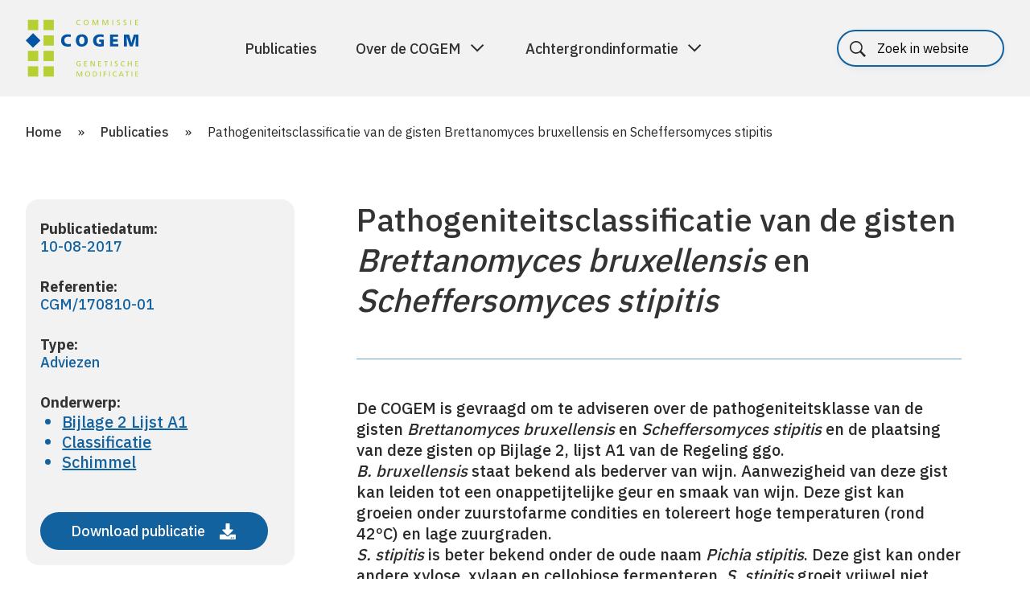

--- FILE ---
content_type: text/html; charset=UTF-8
request_url: https://cogem.net/publicatie/pathogeniteitsclassificatie-van-de-gisten-brettanomyces-bruxellensis-en-scheffersomyces-stipitis/
body_size: 11433
content:
<!DOCTYPE html>
<!--[if lte IE 9]><html class="no-js legacy" lang="nl-NL"><![endif]-->
<!--[if gt IE 9]><!--><html class="no-js" lang="nl-NL"><!--<![endif]-->
<head>
    <meta charset="UTF-8" />
    <title>Pathogeniteitsclassificatie van de gisten Brettanomyces bruxellensis en Scheffersomyces stipitis | COGEM</title>

    <meta http-equiv="X-UA-Compatible" content="IE=edge,chrome=1" />
    <meta http-equiv="Content-Type" content="text/html; charset=UTF-8" />
    <meta name="viewport" content="width=device-width,initial-scale=1" />
    <meta name="revisit-after" content="14 days">

    <link rel="icon" type="image/png"   sizes="32x32"   href="https://cogem.net/app/themes/cogem/assets/images/favicons/favicon-32x32.png">
<link rel="icon" type="image/png"   sizes="16x16"   href="https://cogem.net/app/themes/cogem/assets/images/favicons/favicon-16x16.png">
<link rel="apple-touch-icon"        sizes="180x180" href="https://cogem.net/app/themes/cogem/assets/images/favicons/apple-touch-icon.png">

<link rel="manifest" href="https://cogem.net/app/themes/cogem/assets/images/favicons/site.webmanifest">

<meta name="msapplication-TileColor"    content="#da532c">
<meta name="theme-color"                content="#ffffff">

    <meta name='robots' content='index, follow, max-image-preview:large, max-snippet:-1, max-video-preview:-1' />
	<style>img:is([sizes="auto" i], [sizes^="auto," i]) { contain-intrinsic-size: 3000px 1500px }</style>
	
	<!-- This site is optimized with the Yoast SEO plugin v25.9 - https://yoast.com/wordpress/plugins/seo/ -->
	<title>Pathogeniteitsclassificatie van de gisten Brettanomyces bruxellensis en Scheffersomyces stipitis | COGEM</title>
	<link rel="canonical" href="https://cogem.net/publicatie/pathogeniteitsclassificatie-van-de-gisten-brettanomyces-bruxellensis-en-scheffersomyces-stipitis/" />
	<meta property="og:locale" content="nl_NL" />
	<meta property="og:type" content="article" />
	<meta property="og:title" content="Pathogeniteitsclassificatie van de gisten Brettanomyces bruxellensis en Scheffersomyces stipitis | COGEM" />
	<meta property="og:description" content="De COGEM is gevraagd om te adviseren over de pathogeniteitsklasse van de gisten Brettanomyces bruxellensis en Scheffersomyces stipitis en de plaatsing van deze gisten op Bijlage 2, lijst A1 van de Regeling ggo." />
	<meta property="og:url" content="https://cogem.net/publicatie/pathogeniteitsclassificatie-van-de-gisten-brettanomyces-bruxellensis-en-scheffersomyces-stipitis/" />
	<meta property="og:site_name" content="COGEM" />
	<meta name="twitter:card" content="summary_large_image" />
	<meta name="twitter:site" content="@cogemnet" />
	<script type="application/ld+json" class="yoast-schema-graph">{"@context":"https://schema.org","@graph":[{"@type":"WebPage","@id":"https://cogem.net/publicatie/pathogeniteitsclassificatie-van-de-gisten-brettanomyces-bruxellensis-en-scheffersomyces-stipitis/","url":"https://cogem.net/publicatie/pathogeniteitsclassificatie-van-de-gisten-brettanomyces-bruxellensis-en-scheffersomyces-stipitis/","name":"Pathogeniteitsclassificatie van de gisten Brettanomyces bruxellensis en Scheffersomyces stipitis | COGEM","isPartOf":{"@id":"https://cogem.net/#website"},"datePublished":"2019-07-15T08:54:33+00:00","breadcrumb":{"@id":"https://cogem.net/publicatie/pathogeniteitsclassificatie-van-de-gisten-brettanomyces-bruxellensis-en-scheffersomyces-stipitis/#breadcrumb"},"inLanguage":"nl","potentialAction":[{"@type":"ReadAction","target":["https://cogem.net/publicatie/pathogeniteitsclassificatie-van-de-gisten-brettanomyces-bruxellensis-en-scheffersomyces-stipitis/"]}]},{"@type":"BreadcrumbList","@id":"https://cogem.net/publicatie/pathogeniteitsclassificatie-van-de-gisten-brettanomyces-bruxellensis-en-scheffersomyces-stipitis/#breadcrumb","itemListElement":[{"@type":"ListItem","position":1,"name":"Home","item":"https://cogem.net/"},{"@type":"ListItem","position":2,"name":"Publicaties","item":"https://cogem.net/publicaties/"},{"@type":"ListItem","position":3,"name":"Pathogeniteitsclassificatie van de gisten Brettanomyces bruxellensis en Scheffersomyces stipitis"}]},{"@type":"WebSite","@id":"https://cogem.net/#website","url":"https://cogem.net/","name":"Cogem","description":"","publisher":{"@id":"https://cogem.net/#organization"},"potentialAction":[{"@type":"SearchAction","target":{"@type":"EntryPoint","urlTemplate":"https://cogem.net/?s={search_term_string}"},"query-input":{"@type":"PropertyValueSpecification","valueRequired":true,"valueName":"search_term_string"}}],"inLanguage":"nl"},{"@type":"Organization","@id":"https://cogem.net/#organization","name":"Cogem","url":"https://cogem.net/","logo":{"@type":"ImageObject","inLanguage":"nl","@id":"https://cogem.net/#/schema/logo/image/","url":"https://cogem.net/app/uploads/2021/10/COGEM-logo-vierkant.png","contentUrl":"https://cogem.net/app/uploads/2021/10/COGEM-logo-vierkant.png","width":534,"height":534,"caption":"Cogem"},"image":{"@id":"https://cogem.net/#/schema/logo/image/"},"sameAs":["https://x.com/cogemnet","https://bsky.app/profile/cogem.bsky.social","https://nl.linkedin.com/company/cogem"]}]}</script>
	<!-- / Yoast SEO plugin. -->


<link rel='dns-prefetch' href='//cdn.jsdelivr.net' />
<link rel='dns-prefetch' href='//fonts.googleapis.com' />
<link rel='dns-prefetch' href='//maxcdn.bootstrapcdn.com' />
<link rel='stylesheet' id='wp-block-library-css' href='https://cogem.net/wp/wp-includes/css/dist/block-library/style.min.css?ver=6.8.3' type='text/css' media='all' />
<style id='classic-theme-styles-inline-css' type='text/css'>
/*! This file is auto-generated */
.wp-block-button__link{color:#fff;background-color:#32373c;border-radius:9999px;box-shadow:none;text-decoration:none;padding:calc(.667em + 2px) calc(1.333em + 2px);font-size:1.125em}.wp-block-file__button{background:#32373c;color:#fff;text-decoration:none}
</style>
<style id='global-styles-inline-css' type='text/css'>
:root{--wp--preset--aspect-ratio--square: 1;--wp--preset--aspect-ratio--4-3: 4/3;--wp--preset--aspect-ratio--3-4: 3/4;--wp--preset--aspect-ratio--3-2: 3/2;--wp--preset--aspect-ratio--2-3: 2/3;--wp--preset--aspect-ratio--16-9: 16/9;--wp--preset--aspect-ratio--9-16: 9/16;--wp--preset--color--black: #000000;--wp--preset--color--cyan-bluish-gray: #abb8c3;--wp--preset--color--white: #ffffff;--wp--preset--color--pale-pink: #f78da7;--wp--preset--color--vivid-red: #cf2e2e;--wp--preset--color--luminous-vivid-orange: #ff6900;--wp--preset--color--luminous-vivid-amber: #fcb900;--wp--preset--color--light-green-cyan: #7bdcb5;--wp--preset--color--vivid-green-cyan: #00d084;--wp--preset--color--pale-cyan-blue: #8ed1fc;--wp--preset--color--vivid-cyan-blue: #0693e3;--wp--preset--color--vivid-purple: #9b51e0;--wp--preset--gradient--vivid-cyan-blue-to-vivid-purple: linear-gradient(135deg,rgba(6,147,227,1) 0%,rgb(155,81,224) 100%);--wp--preset--gradient--light-green-cyan-to-vivid-green-cyan: linear-gradient(135deg,rgb(122,220,180) 0%,rgb(0,208,130) 100%);--wp--preset--gradient--luminous-vivid-amber-to-luminous-vivid-orange: linear-gradient(135deg,rgba(252,185,0,1) 0%,rgba(255,105,0,1) 100%);--wp--preset--gradient--luminous-vivid-orange-to-vivid-red: linear-gradient(135deg,rgba(255,105,0,1) 0%,rgb(207,46,46) 100%);--wp--preset--gradient--very-light-gray-to-cyan-bluish-gray: linear-gradient(135deg,rgb(238,238,238) 0%,rgb(169,184,195) 100%);--wp--preset--gradient--cool-to-warm-spectrum: linear-gradient(135deg,rgb(74,234,220) 0%,rgb(151,120,209) 20%,rgb(207,42,186) 40%,rgb(238,44,130) 60%,rgb(251,105,98) 80%,rgb(254,248,76) 100%);--wp--preset--gradient--blush-light-purple: linear-gradient(135deg,rgb(255,206,236) 0%,rgb(152,150,240) 100%);--wp--preset--gradient--blush-bordeaux: linear-gradient(135deg,rgb(254,205,165) 0%,rgb(254,45,45) 50%,rgb(107,0,62) 100%);--wp--preset--gradient--luminous-dusk: linear-gradient(135deg,rgb(255,203,112) 0%,rgb(199,81,192) 50%,rgb(65,88,208) 100%);--wp--preset--gradient--pale-ocean: linear-gradient(135deg,rgb(255,245,203) 0%,rgb(182,227,212) 50%,rgb(51,167,181) 100%);--wp--preset--gradient--electric-grass: linear-gradient(135deg,rgb(202,248,128) 0%,rgb(113,206,126) 100%);--wp--preset--gradient--midnight: linear-gradient(135deg,rgb(2,3,129) 0%,rgb(40,116,252) 100%);--wp--preset--font-size--small: 13px;--wp--preset--font-size--medium: 20px;--wp--preset--font-size--large: 36px;--wp--preset--font-size--x-large: 42px;--wp--preset--spacing--20: 0.44rem;--wp--preset--spacing--30: 0.67rem;--wp--preset--spacing--40: 1rem;--wp--preset--spacing--50: 1.5rem;--wp--preset--spacing--60: 2.25rem;--wp--preset--spacing--70: 3.38rem;--wp--preset--spacing--80: 5.06rem;--wp--preset--shadow--natural: 6px 6px 9px rgba(0, 0, 0, 0.2);--wp--preset--shadow--deep: 12px 12px 50px rgba(0, 0, 0, 0.4);--wp--preset--shadow--sharp: 6px 6px 0px rgba(0, 0, 0, 0.2);--wp--preset--shadow--outlined: 6px 6px 0px -3px rgba(255, 255, 255, 1), 6px 6px rgba(0, 0, 0, 1);--wp--preset--shadow--crisp: 6px 6px 0px rgba(0, 0, 0, 1);}:where(.is-layout-flex){gap: 0.5em;}:where(.is-layout-grid){gap: 0.5em;}body .is-layout-flex{display: flex;}.is-layout-flex{flex-wrap: wrap;align-items: center;}.is-layout-flex > :is(*, div){margin: 0;}body .is-layout-grid{display: grid;}.is-layout-grid > :is(*, div){margin: 0;}:where(.wp-block-columns.is-layout-flex){gap: 2em;}:where(.wp-block-columns.is-layout-grid){gap: 2em;}:where(.wp-block-post-template.is-layout-flex){gap: 1.25em;}:where(.wp-block-post-template.is-layout-grid){gap: 1.25em;}.has-black-color{color: var(--wp--preset--color--black) !important;}.has-cyan-bluish-gray-color{color: var(--wp--preset--color--cyan-bluish-gray) !important;}.has-white-color{color: var(--wp--preset--color--white) !important;}.has-pale-pink-color{color: var(--wp--preset--color--pale-pink) !important;}.has-vivid-red-color{color: var(--wp--preset--color--vivid-red) !important;}.has-luminous-vivid-orange-color{color: var(--wp--preset--color--luminous-vivid-orange) !important;}.has-luminous-vivid-amber-color{color: var(--wp--preset--color--luminous-vivid-amber) !important;}.has-light-green-cyan-color{color: var(--wp--preset--color--light-green-cyan) !important;}.has-vivid-green-cyan-color{color: var(--wp--preset--color--vivid-green-cyan) !important;}.has-pale-cyan-blue-color{color: var(--wp--preset--color--pale-cyan-blue) !important;}.has-vivid-cyan-blue-color{color: var(--wp--preset--color--vivid-cyan-blue) !important;}.has-vivid-purple-color{color: var(--wp--preset--color--vivid-purple) !important;}.has-black-background-color{background-color: var(--wp--preset--color--black) !important;}.has-cyan-bluish-gray-background-color{background-color: var(--wp--preset--color--cyan-bluish-gray) !important;}.has-white-background-color{background-color: var(--wp--preset--color--white) !important;}.has-pale-pink-background-color{background-color: var(--wp--preset--color--pale-pink) !important;}.has-vivid-red-background-color{background-color: var(--wp--preset--color--vivid-red) !important;}.has-luminous-vivid-orange-background-color{background-color: var(--wp--preset--color--luminous-vivid-orange) !important;}.has-luminous-vivid-amber-background-color{background-color: var(--wp--preset--color--luminous-vivid-amber) !important;}.has-light-green-cyan-background-color{background-color: var(--wp--preset--color--light-green-cyan) !important;}.has-vivid-green-cyan-background-color{background-color: var(--wp--preset--color--vivid-green-cyan) !important;}.has-pale-cyan-blue-background-color{background-color: var(--wp--preset--color--pale-cyan-blue) !important;}.has-vivid-cyan-blue-background-color{background-color: var(--wp--preset--color--vivid-cyan-blue) !important;}.has-vivid-purple-background-color{background-color: var(--wp--preset--color--vivid-purple) !important;}.has-black-border-color{border-color: var(--wp--preset--color--black) !important;}.has-cyan-bluish-gray-border-color{border-color: var(--wp--preset--color--cyan-bluish-gray) !important;}.has-white-border-color{border-color: var(--wp--preset--color--white) !important;}.has-pale-pink-border-color{border-color: var(--wp--preset--color--pale-pink) !important;}.has-vivid-red-border-color{border-color: var(--wp--preset--color--vivid-red) !important;}.has-luminous-vivid-orange-border-color{border-color: var(--wp--preset--color--luminous-vivid-orange) !important;}.has-luminous-vivid-amber-border-color{border-color: var(--wp--preset--color--luminous-vivid-amber) !important;}.has-light-green-cyan-border-color{border-color: var(--wp--preset--color--light-green-cyan) !important;}.has-vivid-green-cyan-border-color{border-color: var(--wp--preset--color--vivid-green-cyan) !important;}.has-pale-cyan-blue-border-color{border-color: var(--wp--preset--color--pale-cyan-blue) !important;}.has-vivid-cyan-blue-border-color{border-color: var(--wp--preset--color--vivid-cyan-blue) !important;}.has-vivid-purple-border-color{border-color: var(--wp--preset--color--vivid-purple) !important;}.has-vivid-cyan-blue-to-vivid-purple-gradient-background{background: var(--wp--preset--gradient--vivid-cyan-blue-to-vivid-purple) !important;}.has-light-green-cyan-to-vivid-green-cyan-gradient-background{background: var(--wp--preset--gradient--light-green-cyan-to-vivid-green-cyan) !important;}.has-luminous-vivid-amber-to-luminous-vivid-orange-gradient-background{background: var(--wp--preset--gradient--luminous-vivid-amber-to-luminous-vivid-orange) !important;}.has-luminous-vivid-orange-to-vivid-red-gradient-background{background: var(--wp--preset--gradient--luminous-vivid-orange-to-vivid-red) !important;}.has-very-light-gray-to-cyan-bluish-gray-gradient-background{background: var(--wp--preset--gradient--very-light-gray-to-cyan-bluish-gray) !important;}.has-cool-to-warm-spectrum-gradient-background{background: var(--wp--preset--gradient--cool-to-warm-spectrum) !important;}.has-blush-light-purple-gradient-background{background: var(--wp--preset--gradient--blush-light-purple) !important;}.has-blush-bordeaux-gradient-background{background: var(--wp--preset--gradient--blush-bordeaux) !important;}.has-luminous-dusk-gradient-background{background: var(--wp--preset--gradient--luminous-dusk) !important;}.has-pale-ocean-gradient-background{background: var(--wp--preset--gradient--pale-ocean) !important;}.has-electric-grass-gradient-background{background: var(--wp--preset--gradient--electric-grass) !important;}.has-midnight-gradient-background{background: var(--wp--preset--gradient--midnight) !important;}.has-small-font-size{font-size: var(--wp--preset--font-size--small) !important;}.has-medium-font-size{font-size: var(--wp--preset--font-size--medium) !important;}.has-large-font-size{font-size: var(--wp--preset--font-size--large) !important;}.has-x-large-font-size{font-size: var(--wp--preset--font-size--x-large) !important;}
:where(.wp-block-post-template.is-layout-flex){gap: 1.25em;}:where(.wp-block-post-template.is-layout-grid){gap: 1.25em;}
:where(.wp-block-columns.is-layout-flex){gap: 2em;}:where(.wp-block-columns.is-layout-grid){gap: 2em;}
:root :where(.wp-block-pullquote){font-size: 1.5em;line-height: 1.6;}
</style>
<link rel='stylesheet' id='wpml-legacy-horizontal-list-0-css' href='https://cogem.net/app/plugins/sitepress-multilingual-cms/templates/language-switchers/legacy-list-horizontal/style.min.css?ver=1' type='text/css' media='all' />
<link rel='stylesheet' id='bp-vendor-style-css' href='https://cogem.net/app/themes/cogem/assets/css/vendor.min.css?ver=1766046102' type='text/css' media='all' />
<link rel='stylesheet' id='bp-style-css' href='https://cogem.net/app/themes/cogem/assets/css/style.min.css?ver=1766046102' type='text/css' media='all' />
<link rel='stylesheet' id='googleFonts-css' href='https://fonts.googleapis.com/css?family=Open+Sans%3A400%2C400i%2C700%2C700i&#038;ver=6.8.3' type='text/css' media='all' />
<link rel='stylesheet' id='fa-css' href='https://maxcdn.bootstrapcdn.com/font-awesome/4.7.0/css/font-awesome.min.css?ver=4.7.0' type='text/css' media='all' />
<link rel='stylesheet' id='swiper-css' href='https://cdn.jsdelivr.net/npm/swiper@11/swiper-bundle.min.css?ver=11.2.10' type='text/css' media='all' />
<link rel='stylesheet' id='flick-css' href='https://cogem.net/app/plugins/mailchimp/assets/css/flick/flick.css?ver=2.0.0' type='text/css' media='all' />
<link rel='stylesheet' id='mailchimp_sf_main_css-css' href='https://cogem.net/app/plugins/mailchimp/assets/css/frontend.css?ver=2.0.0' type='text/css' media='all' />
<script type="text/javascript" id="wpml-cookie-js-extra">
/* <![CDATA[ */
var wpml_cookies = {"wp-wpml_current_language":{"value":"nl","expires":1,"path":"\/"}};
var wpml_cookies = {"wp-wpml_current_language":{"value":"nl","expires":1,"path":"\/"}};
/* ]]> */
</script>
<script type="text/javascript" src="https://cogem.net/app/plugins/sitepress-multilingual-cms/res/js/cookies/language-cookie.js?ver=481990" id="wpml-cookie-js" defer="defer" data-wp-strategy="defer"></script>
<script type="text/javascript" src="https://cogem.net/app/themes/cogem/assets/js/vendor.min.js?ver=1766046102" id="bp-js-js"></script>
<script type="text/javascript" src="https://cogem.net/app/themes/cogem/assets/js/script.min.js?ver=1766046102" id="bp-app-js-js"></script>
<script type="text/javascript" src="https://cogem.net/app/themes/cogem/assets/js/jquery-3.7.1.js?ver=1766046102" id="jquery-js-js"></script>
<script type="text/javascript" src="https://cogem.net/app/themes/cogem/assets/js/accessibility.js?ver=1766046102" id="accessibility-js-js"></script>
<script type="text/javascript" src="https://cdn.jsdelivr.net/npm/swiper@11/swiper-bundle.min.js?ver=11.2.10" id="swiper-js-js"></script>
<link rel="https://api.w.org/" href="https://cogem.net/wp-json/" /><link rel="EditURI" type="application/rsd+xml" title="RSD" href="https://cogem.net/wp/xmlrpc.php?rsd" />
<link rel="alternate" title="oEmbed (JSON)" type="application/json+oembed" href="https://cogem.net/wp-json/oembed/1.0/embed?url=https%3A%2F%2Fcogem.net%2Fpublicatie%2Fpathogeniteitsclassificatie-van-de-gisten-brettanomyces-bruxellensis-en-scheffersomyces-stipitis%2F" />
<link rel="alternate" title="oEmbed (XML)" type="text/xml+oembed" href="https://cogem.net/wp-json/oembed/1.0/embed?url=https%3A%2F%2Fcogem.net%2Fpublicatie%2Fpathogeniteitsclassificatie-van-de-gisten-brettanomyces-bruxellensis-en-scheffersomyces-stipitis%2F&#038;format=xml" />
<meta name="generator" content="WPML ver:4.8.1 stt:37,1;" />
<script type="text/javascript">var ajaxurl = "https://cogem.net/wp/wp-admin/admin-ajax.php";</script>

</head>
<body class="wp-singular cogem_publication-template-default single single-cogem_publication postid-14194 wp-theme-cogem front-end visitor" itemscope itemtype="//schema.org/WebPage">
<a href="#main-content" class="skip-link" tabindex="0">Spring naar de hoofdinhoud</a>

<header class="header--topbar">
    <div class="container container--header">

        <div class="header__logo">
            <a href="https://cogem.net" class="header__logo--link" aria-label="Home">
                <img class="header__logo--image" src="https://cogem.net/app/themes/cogem/assets/images/logo.svg" alt="Commissie Cogem genetische modificatie">
            </a>
        </div>

        <nav class="nav nav--topbar">

            <!--<div class="nav__trigger--mobile" tabindex="0" aria-label="Hoofdmenu" role="button">
                <div class="nav__trigger--icon">
                    <span></span>
                    <span></span>
                    <span></span>
                </div>
            </div>-->

            <button class="nav-toggle" aria-expanded="false" aria-controls="mobile-nav">
                <span class="nav-toggle__bar"></span>
                <span class="nav-toggle__bar"></span>
                <span class="nav-toggle__bar"></span>
                <span class="sr-only">Menu</span>
            </button>

            <div class="nav__items">
                                

<div class="search search--main">
    <form class="form form--search" action="https://cogem.net" method="get">
        <fieldset>
            <div class="form__item form__item--simple">
                <span class="search__label search__label--hidden" id="header__label">
                                        Search
                </span>
                                <input type="search" name="s" class="search__input" placeholder="Zoek in website" aria-label="Zoeken" />
                <button type="submit" class="button button--submit" aria-label="Zoekopdracht uitvoeren">
                    <svg xmlns="http://www.w3.org/2000/svg" width="14" height="23" viewBox="0 0 14 23" aria-labelledby="search-title search-description" role="img">
                        <title id="search-title">Zoeken</title>
                        <desc id="search-description">Doorzoek de website</desc>
                        <path fill="#ffffff" fill-rule="nonzero" d="M0 1.586L1.477.25 13.5 11.5 1.477 22.75 0 21.414 10.547 11.5z"/>
                    </svg>
                </button>
            </div>
        </fieldset>
    </form>
</div>

    <ul class="nav__list nav__list--topmenu"><!--
                    --><li class="nav__list--item  menu-item menu-item-type-post_type_archive menu-item-object-cogem_publication menu-item-77">
                            <a class="nav__link" href="https://cogem.net/publicaties/">Publicaties</a>
                            </li><!--
                    --><li class="nav__list--item has-children menu-item menu-item-type-post_type menu-item-object-page menu-item-has-children menu-item-22762">
                                <a class="nav__link menu-parent" data-target="item-2" aria-expanded="false" aria-controls="item-2" href="https://cogem.net/over-de-cogem/">Over de COGEM </a>
                    <span class="menu-parent-mobile"></span>
                            </li><!--
                    --><li class="nav__list--item has-children menu-item menu-item-type-post_type menu-item-object-page menu-item-has-children menu-item-22783">
                                <a class="nav__link menu-parent" data-target="item-3" aria-expanded="false" aria-controls="item-3" href="https://cogem.net/achtergrondinformatie/">Achtergrondinformatie </a>
                    <span class="menu-parent-mobile"></span>
                            </li><!--
            --></ul>


<div class="wpml-ls-statics-shortcode_actions wpml-ls wpml-ls-legacy-list-horizontal">
	<ul role="menu"><li class="wpml-ls-slot-shortcode_actions wpml-ls-item wpml-ls-item-nl wpml-ls-current-language wpml-ls-first-item wpml-ls-last-item wpml-ls-item-legacy-list-horizontal" role="none">
				<a href="https://cogem.net/publicatie/pathogeniteitsclassificatie-van-de-gisten-brettanomyces-bruxellensis-en-scheffersomyces-stipitis/" class="wpml-ls-link" role="menuitem" >
                    <span class="wpml-ls-native" role="menuitem">Nederlands</span></a>
			</li></ul>
</div>

            </div>

            
<div class="search">
    <form class="form form--search" action="https://cogem.net" method="get">
        <fieldset>
            <div class="form__item form__item--simple">
                <span class="search__label search__label--hidden" id="header__label">
                                        Search
                </span>
                                <input type="search" name="s" class="search__input" placeholder="Zoek in website" aria-label="Zoeken" />
                <button type="submit" class="button button--submit" aria-label="Zoekopdracht uitvoeren">
                    <svg xmlns="http://www.w3.org/2000/svg" width="14" height="23" viewBox="0 0 14 23" aria-labelledby="search-title search-description" role="img">
                        <title id="search-title">Zoeken</title>
                        <desc id="search-description">Doorzoek de website</desc>
                        <path fill="#ffffff" fill-rule="nonzero" d="M0 1.586L1.477.25 13.5 11.5 1.477 22.75 0 21.414 10.547 11.5z"/>
                    </svg>
                </button>
            </div>
        </fieldset>
    </form>
</div>
        </nav>
    </div>

            <div class="mega-panels">
                            <section id="item-1" class="mega-panel" hidden tabindex="-1" aria-label="Submenu">
                    <div class="container">
                        <div class="mega-content">
                            <div class="mega-content-col">

                                <span class="mega-content-title">Publicaties</span>
                                <ul>
                                                                    </ul>
                                
                                                            </div>
                            <div class="mega-content-col">
                                
                                                            </div>
                        </div>
                    </div>
                </section>
                            <section id="item-2" class="mega-panel" hidden tabindex="-1" aria-label="Submenu">
                    <div class="container">
                        <div class="mega-content">
                            <div class="mega-content-col">

                                <span class="mega-content-title">Over de COGEM</span>
                                <ul>
                                                                            <li class="nav__dropdown--item">
                                            <a class="nav__link nav__dropdown--link  nav__dropdown--sublink" href="https://cogem.net/over-de-cogem/wettelijke-taak/">Wettelijke taak</a>
                                             <span class="nav__dropdown--sublink-mobile"></span>
                                                                                            <ul class="nav--sub-dropdown">
                                                                                                            <li class="nav__dropdown--item">
                                                            <a class="nav__link nav__dropdown--link" href="https://cogem.net/over-de-cogem/wettelijke-taak/advisering-en-signalering/">
                                                                Advisering en signalering
                                                            </a>
                                                        </li>
                                                                                                    </ul>
                                                                                    </li>
                                                                            <li class="nav__dropdown--item">
                                            <a class="nav__link nav__dropdown--link  nav__dropdown--sublink" href="https://cogem.net/over-de-cogem/organisatie/">Organisatie</a>
                                             <span class="nav__dropdown--sublink-mobile"></span>
                                                                                            <ul class="nav--sub-dropdown">
                                                                                                            <li class="nav__dropdown--item">
                                                            <a class="nav__link nav__dropdown--link" href="https://cogem.net/leden/">
                                                                De leden van de COGEM
                                                            </a>
                                                        </li>
                                                                                                            <li class="nav__dropdown--item">
                                                            <a class="nav__link nav__dropdown--link" href="https://cogem.net/over-de-cogem/organisatie/subcommissies/">
                                                                Subcommissies
                                                            </a>
                                                        </li>
                                                                                                            <li class="nav__dropdown--item">
                                                            <a class="nav__link nav__dropdown--link" href="https://cogem.net/over-de-cogem/organisatie/dagelijks-bestuur/">
                                                                Dagelijks bestuur
                                                            </a>
                                                        </li>
                                                                                                            <li class="nav__dropdown--item">
                                                            <a class="nav__link nav__dropdown--link" href="https://cogem.net/over-de-cogem/organisatie/secretariaat/">
                                                                Secretariaat
                                                            </a>
                                                        </li>
                                                                                                    </ul>
                                                                                    </li>
                                                                            <li class="nav__dropdown--item">
                                            <a class="nav__link nav__dropdown--link " href="https://cogem.net/over-de-cogem/andere-activiteiten/">Andere activiteiten</a>
                                            
                                                                                    </li>
                                                                            <li class="nav__dropdown--item">
                                            <a class="nav__link nav__dropdown--link  nav__dropdown--sublink" href="https://cogem.net/over-de-cogem/werkwijze/">Werkwijze</a>
                                             <span class="nav__dropdown--sublink-mobile"></span>
                                                                                            <ul class="nav--sub-dropdown">
                                                                                                            <li class="nav__dropdown--item">
                                                            <a class="nav__link nav__dropdown--link" href="https://cogem.net/over-de-cogem/werkwijze/totstandkoming-advies/">
                                                                Totstandkoming advies
                                                            </a>
                                                        </li>
                                                                                                            <li class="nav__dropdown--item">
                                                            <a class="nav__link nav__dropdown--link" href="https://cogem.net/over-de-cogem/werkwijze/integriteit-en-onafhankelijkheid/">
                                                                Integriteit en onafhankelijkheid
                                                            </a>
                                                        </li>
                                                                                                            <li class="nav__dropdown--item">
                                                            <a class="nav__link nav__dropdown--link" href="https://cogem.net/over-de-cogem/werkwijze/toekenning-onderzoeksprojecten/">
                                                                Toekenning onderzoeksproject
                                                            </a>
                                                        </li>
                                                                                                    </ul>
                                                                                    </li>
                                                                            <li class="nav__dropdown--item">
                                            <a class="nav__link nav__dropdown--link " href="https://cogem.net/over-de-cogem/contact/">Contact</a>
                                            
                                                                                    </li>
                                                                    </ul>
                                
                                                            </div>
                            <div class="mega-content-col">
                                
                                                                    <div class="featured">
                                                                                    
                                                                                            <div class="teaser--page blue">
    <div class="teaser-content">
        <h3>De leden van de COGEM</h3>
        <p></p>
    </div>
    <div class="teaser-footer">
        <div class="teaser-link">
            <a href="https://cogem.net/menu-onze-leden/" class="button button--icon">
                Bekijk meer

                <svg xmlns="http://www.w3.org/2000/svg" width="20" height="20" viewBox="0 0 20 20" fill="none">
                    <mask id="mask0_311_2241" style="mask-type:alpha" maskUnits="userSpaceOnUse" x="0" y="0"
                          width="20" height="20">
                        <rect x="20" width="20" height="20" transform="rotate(90 20 0)" fill="#D9D9D9"/>
                    </mask>
                    <g mask="url(#mask0_311_2241)">
                        <path
                            d="M3.58114 10.4084L3.58114 8.75846L14.8948 8.75846L9.82725 3.69086L11.0058 2.51235L18.0768 9.58342L11.0058 16.6545L9.82725 15.476L14.8948 10.4084L3.58114 10.4084Z"
                            fill="white"/>
                    </g>
                </svg>
            </a>
        </div>
    </div>
</div>
                                            
                                                                                    
                                                                                            <div class="teaser--page green">
    <div class="teaser-content">
        <h3>Advisering en signalering</h3>
        <p></p>
    </div>
    <div class="teaser-footer">
        <div class="teaser-link">
            <a href="https://cogem.net/over-de-cogem/wettelijke-taak/advisering-en-signalering/" class="button button--icon">
                Bekijk meer

                <svg xmlns="http://www.w3.org/2000/svg" width="20" height="20" viewBox="0 0 20 20" fill="none">
                    <mask id="mask0_311_2241" style="mask-type:alpha" maskUnits="userSpaceOnUse" x="0" y="0"
                          width="20" height="20">
                        <rect x="20" width="20" height="20" transform="rotate(90 20 0)" fill="#D9D9D9"/>
                    </mask>
                    <g mask="url(#mask0_311_2241)">
                        <path
                            d="M3.58114 10.4084L3.58114 8.75846L14.8948 8.75846L9.82725 3.69086L11.0058 2.51235L18.0768 9.58342L11.0058 16.6545L9.82725 15.476L14.8948 10.4084L3.58114 10.4084Z"
                            fill="white"/>
                    </g>
                </svg>
            </a>
        </div>
    </div>
</div>
                                            
                                                                            </div>
                                                            </div>
                        </div>
                    </div>
                </section>
                            <section id="item-3" class="mega-panel" hidden tabindex="-1" aria-label="Submenu">
                    <div class="container">
                        <div class="mega-content">
                            <div class="mega-content-col">

                                <span class="mega-content-title">Achtergrondinformatie</span>
                                <ul>
                                                                            <li class="nav__dropdown--item">
                                            <a class="nav__link nav__dropdown--link  nav__dropdown--sublink" href="https://cogem.net/achtergrondinformatie/regelgeving-vergunningverlening/">Regelgeving</a>
                                             <span class="nav__dropdown--sublink-mobile"></span>
                                                                                            <ul class="nav--sub-dropdown">
                                                                                                            <li class="nav__dropdown--item">
                                                            <a class="nav__link nav__dropdown--link" href="https://cogem.net/achtergrondinformatie/regelgeving-vergunningverlening/nationale-wet-en-regelgeving/">
                                                                Nederlandse wet- en regelgeving
                                                            </a>
                                                        </li>
                                                                                                            <li class="nav__dropdown--item">
                                                            <a class="nav__link nav__dropdown--link" href="https://cogem.net/achtergrondinformatie/regelgeving-vergunningverlening/europese-wet-en-regelgeving/">
                                                                Europese wet- en regelgeving
                                                            </a>
                                                        </li>
                                                                                                            <li class="nav__dropdown--item">
                                                            <a class="nav__link nav__dropdown--link" href="https://cogem.net/achtergrondinformatie/regelgeving-vergunningverlening/betrokken-partijen/">
                                                                Betrokken partijen
                                                            </a>
                                                        </li>
                                                                                                    </ul>
                                                                                    </li>
                                                                            <li class="nav__dropdown--item">
                                            <a class="nav__link nav__dropdown--link " href="https://cogem.net/achtergrondinformatie/vergunningverlening/">Vergunningverlening</a>
                                            
                                                                                    </li>
                                                                            <li class="nav__dropdown--item">
                                            <a class="nav__link nav__dropdown--link  nav__dropdown--sublink" href="https://cogem.net/achtergrondinformatie/risicobeoordeling/">Risicobeoordeling</a>
                                             <span class="nav__dropdown--sublink-mobile"></span>
                                                                                            <ul class="nav--sub-dropdown">
                                                                                                            <li class="nav__dropdown--item">
                                                            <a class="nav__link nav__dropdown--link" href="https://cogem.net/achtergrondinformatie/risicobeoordeling/classificatie-organismen/">
                                                                Classificatie organismen
                                                            </a>
                                                        </li>
                                                                                                            <li class="nav__dropdown--item">
                                                            <a class="nav__link nav__dropdown--link" href="https://cogem.net/achtergrondinformatie/risicobeoordeling/inperking-experimenten/">
                                                                Inperking experimenten
                                                            </a>
                                                        </li>
                                                                                                    </ul>
                                                                                    </li>
                                                                    </ul>
                                
                                                            </div>
                            <div class="mega-content-col">
                                
                                                                    <div class="featured">
                                                                                    
                                                                                            <div class="teaser--page blue">
    <div class="teaser-content">
        <h3>Genetische modificatie</h3>
        <p></p>
    </div>
    <div class="teaser-footer">
        <div class="teaser-link">
            <a href="https://cogem.net/achtergrondinformatie/genetische-modificatie/" class="button button--icon">
                Bekijk meer

                <svg xmlns="http://www.w3.org/2000/svg" width="20" height="20" viewBox="0 0 20 20" fill="none">
                    <mask id="mask0_311_2241" style="mask-type:alpha" maskUnits="userSpaceOnUse" x="0" y="0"
                          width="20" height="20">
                        <rect x="20" width="20" height="20" transform="rotate(90 20 0)" fill="#D9D9D9"/>
                    </mask>
                    <g mask="url(#mask0_311_2241)">
                        <path
                            d="M3.58114 10.4084L3.58114 8.75846L14.8948 8.75846L9.82725 3.69086L11.0058 2.51235L18.0768 9.58342L11.0058 16.6545L9.82725 15.476L14.8948 10.4084L3.58114 10.4084Z"
                            fill="white"/>
                    </g>
                </svg>
            </a>
        </div>
    </div>
</div>
                                            
                                                                                    
                                                                                            <div class="teaser--page green">
    <div class="teaser-content">
        <h3>Extra informatie &#038; links</h3>
        <p></p>
    </div>
    <div class="teaser-footer">
        <div class="teaser-link">
            <a href="https://cogem.net/achtergrondinformatie/extra-informatie-links/" class="button button--icon">
                Bekijk meer

                <svg xmlns="http://www.w3.org/2000/svg" width="20" height="20" viewBox="0 0 20 20" fill="none">
                    <mask id="mask0_311_2241" style="mask-type:alpha" maskUnits="userSpaceOnUse" x="0" y="0"
                          width="20" height="20">
                        <rect x="20" width="20" height="20" transform="rotate(90 20 0)" fill="#D9D9D9"/>
                    </mask>
                    <g mask="url(#mask0_311_2241)">
                        <path
                            d="M3.58114 10.4084L3.58114 8.75846L14.8948 8.75846L9.82725 3.69086L11.0058 2.51235L18.0768 9.58342L11.0058 16.6545L9.82725 15.476L14.8948 10.4084L3.58114 10.4084Z"
                            fill="white"/>
                    </g>
                </svg>
            </a>
        </div>
    </div>
</div>
                                            
                                                                            </div>
                                                            </div>
                        </div>
                    </div>
                </section>
                    </div>
    
    <nav id="mobile-nav" class="mobile-nav" aria-hidden="true">

    
<div class="search">
    <form class="form form--search" action="https://cogem.net" method="get">
        <fieldset>
            <div class="form__item form__item--simple">
                <span class="search__label search__label--hidden" id="header__label">
                                        Search
                </span>
                                <input type="search" name="s" class="search__input" placeholder="Zoek in website" aria-label="Zoeken" />
                <button type="submit" class="button button--submit" aria-label="Zoekopdracht uitvoeren">
                    <svg xmlns="http://www.w3.org/2000/svg" width="14" height="23" viewBox="0 0 14 23" aria-labelledby="search-title search-description" role="img">
                        <title id="search-title">Zoeken</title>
                        <desc id="search-description">Doorzoek de website</desc>
                        <path fill="#ffffff" fill-rule="nonzero" d="M0 1.586L1.477.25 13.5 11.5 1.477 22.75 0 21.414 10.547 11.5z"/>
                    </svg>
                </button>
            </div>
        </fieldset>
    </form>
</div>

    <ul class="mobile-nav__list">
                    <li class="mobile-nav__item
          
          ">

    <a href="https://cogem.net/publicaties/" class="mobile-nav__link">
        Publicaties
    </a>

        
    </li>
                    <li class="mobile-nav__item
           has-children
          ">

    <a href="https://cogem.net/over-de-cogem/" class="mobile-nav__link">
        Over de COGEM
    </a>

                <button class="mobile-nav__submenu-toggle" aria-expanded="false" type="button">
            <span class="sr-only">Submenu openen voor Over de COGEM</span>
            <span class="mobile-nav__submenu-icon"></span>
        </button>
    
            <ul class="mobile-nav__submenu">
                            <li class="mobile-nav__item
           has-children
          ">

    <a href="https://cogem.net/over-de-cogem/wettelijke-taak/" class="mobile-nav__link">
        Wettelijke taak
    </a>

                <button class="mobile-nav__submenu-toggle" aria-expanded="false" type="button">
            <span class="sr-only">Submenu openen voor Wettelijke taak</span>
            <span class="mobile-nav__submenu-icon"></span>
        </button>
    
            <ul class="mobile-nav__submenu">
                            <li class="mobile-nav__item
          
          ">

    <a href="https://cogem.net/over-de-cogem/wettelijke-taak/advisering-en-signalering/" class="mobile-nav__link">
        Advisering en signalering
    </a>

        
    </li>
                    </ul>
    </li>
                            <li class="mobile-nav__item
           has-children
          ">

    <a href="https://cogem.net/over-de-cogem/organisatie/" class="mobile-nav__link">
        Organisatie
    </a>

                <button class="mobile-nav__submenu-toggle" aria-expanded="false" type="button">
            <span class="sr-only">Submenu openen voor Organisatie</span>
            <span class="mobile-nav__submenu-icon"></span>
        </button>
    
            <ul class="mobile-nav__submenu">
                            <li class="mobile-nav__item
          
          ">

    <a href="https://cogem.net/leden/" class="mobile-nav__link">
        De leden van de COGEM
    </a>

        
    </li>
                            <li class="mobile-nav__item
          
          ">

    <a href="https://cogem.net/over-de-cogem/organisatie/subcommissies/" class="mobile-nav__link">
        Subcommissies
    </a>

        
    </li>
                            <li class="mobile-nav__item
          
          ">

    <a href="https://cogem.net/over-de-cogem/organisatie/dagelijks-bestuur/" class="mobile-nav__link">
        Dagelijks bestuur
    </a>

        
    </li>
                            <li class="mobile-nav__item
          
          ">

    <a href="https://cogem.net/over-de-cogem/organisatie/secretariaat/" class="mobile-nav__link">
        Secretariaat
    </a>

        
    </li>
                    </ul>
    </li>
                            <li class="mobile-nav__item
          
          ">

    <a href="https://cogem.net/over-de-cogem/andere-activiteiten/" class="mobile-nav__link">
        Andere activiteiten
    </a>

        
    </li>
                            <li class="mobile-nav__item
           has-children
          ">

    <a href="https://cogem.net/over-de-cogem/werkwijze/" class="mobile-nav__link">
        Werkwijze
    </a>

                <button class="mobile-nav__submenu-toggle" aria-expanded="false" type="button">
            <span class="sr-only">Submenu openen voor Werkwijze</span>
            <span class="mobile-nav__submenu-icon"></span>
        </button>
    
            <ul class="mobile-nav__submenu">
                            <li class="mobile-nav__item
          
          ">

    <a href="https://cogem.net/over-de-cogem/werkwijze/totstandkoming-advies/" class="mobile-nav__link">
        Totstandkoming advies
    </a>

        
    </li>
                            <li class="mobile-nav__item
          
          ">

    <a href="https://cogem.net/over-de-cogem/werkwijze/integriteit-en-onafhankelijkheid/" class="mobile-nav__link">
        Integriteit en onafhankelijkheid
    </a>

        
    </li>
                            <li class="mobile-nav__item
          
          ">

    <a href="https://cogem.net/over-de-cogem/werkwijze/toekenning-onderzoeksprojecten/" class="mobile-nav__link">
        Toekenning onderzoeksproject
    </a>

        
    </li>
                    </ul>
    </li>
                            <li class="mobile-nav__item
          
          ">

    <a href="https://cogem.net/over-de-cogem/contact/" class="mobile-nav__link">
        Contact
    </a>

        
    </li>
                    </ul>
    </li>
                    <li class="mobile-nav__item
           has-children
          ">

    <a href="https://cogem.net/achtergrondinformatie/" class="mobile-nav__link">
        Achtergrondinformatie
    </a>

                <button class="mobile-nav__submenu-toggle" aria-expanded="false" type="button">
            <span class="sr-only">Submenu openen voor Achtergrondinformatie</span>
            <span class="mobile-nav__submenu-icon"></span>
        </button>
    
            <ul class="mobile-nav__submenu">
                            <li class="mobile-nav__item
           has-children
          ">

    <a href="https://cogem.net/achtergrondinformatie/regelgeving-vergunningverlening/" class="mobile-nav__link">
        Regelgeving
    </a>

                <button class="mobile-nav__submenu-toggle" aria-expanded="false" type="button">
            <span class="sr-only">Submenu openen voor Regelgeving</span>
            <span class="mobile-nav__submenu-icon"></span>
        </button>
    
            <ul class="mobile-nav__submenu">
                            <li class="mobile-nav__item
          
          ">

    <a href="https://cogem.net/achtergrondinformatie/regelgeving-vergunningverlening/nationale-wet-en-regelgeving/" class="mobile-nav__link">
        Nederlandse wet- en regelgeving
    </a>

        
    </li>
                            <li class="mobile-nav__item
          
          ">

    <a href="https://cogem.net/achtergrondinformatie/regelgeving-vergunningverlening/europese-wet-en-regelgeving/" class="mobile-nav__link">
        Europese wet- en regelgeving
    </a>

        
    </li>
                            <li class="mobile-nav__item
          
          ">

    <a href="https://cogem.net/achtergrondinformatie/regelgeving-vergunningverlening/betrokken-partijen/" class="mobile-nav__link">
        Betrokken partijen
    </a>

        
    </li>
                    </ul>
    </li>
                            <li class="mobile-nav__item
          
          ">

    <a href="https://cogem.net/achtergrondinformatie/vergunningverlening/" class="mobile-nav__link">
        Vergunningverlening
    </a>

        
    </li>
                            <li class="mobile-nav__item
           has-children
          ">

    <a href="https://cogem.net/achtergrondinformatie/risicobeoordeling/" class="mobile-nav__link">
        Risicobeoordeling
    </a>

                <button class="mobile-nav__submenu-toggle" aria-expanded="false" type="button">
            <span class="sr-only">Submenu openen voor Risicobeoordeling</span>
            <span class="mobile-nav__submenu-icon"></span>
        </button>
    
            <ul class="mobile-nav__submenu">
                            <li class="mobile-nav__item
          
          ">

    <a href="https://cogem.net/achtergrondinformatie/risicobeoordeling/classificatie-organismen/" class="mobile-nav__link">
        Classificatie organismen
    </a>

        
    </li>
                            <li class="mobile-nav__item
          
          ">

    <a href="https://cogem.net/achtergrondinformatie/risicobeoordeling/inperking-experimenten/" class="mobile-nav__link">
        Inperking experimenten
    </a>

        
    </li>
                    </ul>
    </li>
                    </ul>
    </li>
            </ul>

    
<div class="wpml-ls-statics-shortcode_actions wpml-ls wpml-ls-legacy-list-horizontal">
	<ul role="menu"><li class="wpml-ls-slot-shortcode_actions wpml-ls-item wpml-ls-item-nl wpml-ls-current-language wpml-ls-first-item wpml-ls-last-item wpml-ls-item-legacy-list-horizontal" role="none">
				<a href="https://cogem.net/publicatie/pathogeniteitsclassificatie-van-de-gisten-brettanomyces-bruxellensis-en-scheffersomyces-stipitis/" class="wpml-ls-link" role="menuitem" >
                    <span class="wpml-ls-native" role="menuitem">Nederlands</span></a>
			</li></ul>
</div>

</nav>
</header>

<main id="main-content" class="site__content">

    <div class="block block--breadcrumb">
    <div class="container">
                    <span><span><a href="https://cogem.net/">Home</a></span> » <span><a href="https://cogem.net/publicaties/">Publicaties</a></span> » <span class="breadcrumb_last" aria-current="page">Pathogeniteitsclassificatie van de gisten Brettanomyces bruxellensis en Scheffersomyces stipitis</span></span>
            </div>
</div>


    
    <section class="section section--with-sidebar">
        <div class="container container--grid">

                            
                
    <aside class="article__aside">
                <div class="meta meta--publication">
            <ul class="meta__list">
                <li class="meta__item">
                    <strong>Publicatiedatum:</strong>
                    10-08-2017
                </li>
                <li class="meta__item">
                    <strong>Referentie:</strong>
                    CGM/170810-01
                </li>

                                                <li class="meta__item">
                    <strong>Type:</strong>
                    Adviezen
                </li>
                
                                                <li class="meta__item">
                    <strong>Onderwerp:</strong>

                    <ul>
                                            <li><a href="https://cogem.net/thema/bijlage-2-lijst-a1/">Bijlage 2 Lijst A1</a></li>
                                            <li><a href="https://cogem.net/thema/classificatie/">Classificatie</a></li>
                                            <li><a href="https://cogem.net/thema/schimmel/">Schimmel</a></li>
                                        </ul>
                </li>
                            </ul>

                            
    
    
        
                
                    <section class="block block--downloads">
                <a href="https://cogem.net/app/uploads/2019/07/170810-01-Advies-pathogeniteitsclassificatie-schimmels-B.-bruxellensis-en-S.-stipitis.pdf" class="downloads__item--link button button--download" target="_blank"
                   rel="noopener">
                    <span class="content">
                        Download publicatie
                    </span>
                </a>
            </section>
        
    

                    </div>
            </aside>
            
            <article class="article__main">
                
    
<div class="article__heading article__heading--publication">
    <h1 class="block__header" >
        Pathogeniteitsclassificatie van de gisten  <em>Brettanomyces bruxellensis</em> en <em>Scheffersomyces stipitis</em>
    </h1>
</div>

    <section class="block block--text">
        <div class="block__content">
                            <p>De COGEM is gevraagd om te adviseren over de pathogeniteitsklasse van de gisten <em>Brettanomyces bruxellensis </em>en <em>Scheffersomyces stipitis</em> en de plaatsing van deze gisten op Bijlage 2, lijst A1 van de Regeling ggo.<br /><a<em><em>B. bruxellensis</em> staat bekend als bederver van wijn. Aanwezigheid van deze gist kan leiden tot een onappetijtelijke geur en smaak van wijn. Deze gist kan groeien onder zuurstofarme condities en tolereert hoge temperaturen (rond 42&#186;C) en lage zuurgraden.<br /><a<em><em>S. stipitis</em> is beter bekend onder de oude naam <em>Pichia stipitis</em>. Deze gist kan onder andere xylose, xylaan en cellobiose fermenteren. <em>S. stipitis</em> groeit vrijwel niet onder zuurstofarme condities en tolereert temperaturen van maximaal 35&#186;C.<br /><abeide gisten="" koolhydraten="" kunnen="">Beide gisten kunnen koolhydraten (zoals cellulose en xylose) fermenteren. Door deze eigenschap worden <em>B. bruxellensis</em> en <em>S. stipitis </em>geschikt geacht voor industri&#235;le productie van bio-ethanol.<br /><aer aanwijzingen="" bekend="" bij="" cogem="" dat="" de="" geen="" zijn="">Er zijn bij de COGEM geen aanwijzingen bekend dat <em>B. bruxellensis</em> en <em>S. stipitis </em>pathogeen zijn voor mens, dier of plant. Zij adviseert daarom om <em>B. bruxellensis</em> en <em>S. stipitis</em> in te delen in pathogeniteitsklasse 1 en op te nemen in Bijlage 2, lijst A1 van de Regeling ggo.</aer></abeide></a<em></a<em></p>

                    </div>

        <div class="block block--social">
    <div class="social-share">
        <span>Deel dit advies online:</span>

        <ul>
            <li class="bluesky">
                <a href="https://bsky.app/intent/compose?text=https://cogem.net/publicatie/pathogeniteitsclassificatie-van-de-gisten-brettanomyces-bruxellensis-en-scheffersomyces-stipitis/" target="_blank" rel="nofollow">
                    Bluesky
                </a>
            </li>
            <li class="linkedin">
                <a href="https://www.linkedin.com/shareArticle?mini=true&url=https://cogem.net/publicatie/pathogeniteitsclassificatie-van-de-gisten-brettanomyces-bruxellensis-en-scheffersomyces-stipitis/" target="_blank" rel="nofollow">
                    Linkedin
                </a>
            </li>
            <li class="x">
                <a href="https://twitter.com/intent/tweet?url=https://cogem.net/publicatie/pathogeniteitsclassificatie-van-de-gisten-brettanomyces-bruxellensis-en-scheffersomyces-stipitis/" target="_blank" rel="nofollow">
                    X.com
                </a>
            </li>
        </ul>
    </div>
</div>
    </section>

    


            </article>

        </div>
    </section>

            <div class="section block--publication background-lightgray related">
    <div class="container">
        <div class="publication-heading">
            <div class="publication-col">
                <span class="publication--subtitle">
                    Publicaties
                </span>

                <h2 class="publication--title">
                    Gerelateerde publicaties
                </h2>
            </div>

            <div class="publication-col">
                <a href="https://cogem.net/publicaties/" class="button button--icon">
                    Bekijk alle publicaties

                    <svg xmlns="http://www.w3.org/2000/svg" width="25" height="24" viewBox="0 0 25 24" fill="none">
                        <mask id="mask0_290_1546" style="mask-type:alpha" maskUnits="userSpaceOnUse" x="0" y="0" width="25" height="24">
                            <rect x="24.5" width="24" height="24" transform="rotate(90 24.5 0)" fill="#D9D9D9"/>
                        </mask>
                        <g mask="url(#mask0_290_1546)">
                            <path d="M4.79756 12.49L4.79756 10.5101L18.374 10.5101L12.2929 4.42894L13.7071 3.01472L22.1924 11.5L13.7071 19.9853L12.2929 18.5711L18.374 12.49L4.79756 12.49Z" fill="white"/>
                        </g>
                    </svg>
                </a>
            </div>
        </div>
        <div class="publication-items swiper">
            <div class="swiper-wrapper">
                                                        <div class="swiper-slide">
                        <div class="teaser--publication ">
    <div class="teaser-content">
        <span class="teaser-date">
                            18-12-2014
                    </span>

        <h3>Actualisatie van de pathogeniteitsclassificaties van een groot aantal apathogene en pathogene schimmels</h3>
                    <p>LET OP: Deze lijst is in 2018 geactualiseerd (zie CGM/180430-01). In 2011 heeft de CO...</p>
            </div>
    <div class="teaser-footer">
                        <span class="category">
            Adviezen
        </span>
                <div class="teaser-link">
            <span>
                CGM/141218-03
            </span>
            <a href="https://cogem.net/publicatie/actualisatie-van-de-pathogeniteitsclassificaties-van-een-groot-aantal-apathogene-en-pathogene-schimmels/" class="button button--icon">
                Bekijk meer
            </a>
        </div>
    </div>
</div>
                    </div>
                            </div>
        </div>
        <div class="swiper-pagination"></div>
    </div>
</div>

<script>
    var swiper = new Swiper(".publication-items", {
        slidesPerView: "auto",
        centeredSlides: true,
        spaceBetween: 30,
        pagination: {
            el: ".swiper-pagination",
            clickable: true,
        },
        breakpoints: {
            640: {
                slidesPerView: 2,
                spaceBetween: 10
            },
            768: {
                slidesPerView: 3,
                spaceBetween: 10,
            },
            1024: {
                slidesPerView: 4,
                spaceBetween: 20,
                centeredSlides: false
            },
        },
    });
</script>

    
            <div class="section block--cta-newsletter">
    <div class="container">

        <div class="cta background--blue">
            <h3 class="cta--title">Meld je aan voor de kwartaal-
nieuwsbrief van COGEM</h3>

                            <div class="cta--bottom">
                    <p class="cta--text">
                        Laat jouw e-mailadres achter
en blijf up-to-date over alle
ontwikkelingen en mededelingen
van de COGEM
                    </p>

                    <div class="cta--form">
                        <!-- Begin Mailchimp Signup Form -->
<div id="mc_embed_shell">
    <div id="mc_embed_signup">
        <form
            action="https://totaldesign.us20.list-manage.com/subscribe/post?u=a810216d805d377d26317ecbe&amp;id=4dffbec693&amp;f_id=00ad9beef0"
            method="post" id="mc-embedded-subscribe-form" name="mc-embedded-subscribe-form"
            class="validate" target="_blank">
            <div id="mc_embed_signup_scroll">
                <div id="mc_subheader">
                    Voer hieronder het e-mailadres in waarop je onze driemaandelijkse nieuwsbrief zou willen ontvangen.
                </div>
                <div class="mc-field-group"><input type="email" name="EMAIL"
                                                   class="required email" id="mce-EMAIL"
                                                   required="" value=""
                                                   placeholder="E-mailadres"
                                                   autocomplete="email"></div>
                <div id="mce-responses" class="clear">
                    <div class="response" id="mce-error-response" style="display: none;"></div>
                    <div class="response" id="mce-success-response"
                         style="display: none;"></div>
                </div>
                <div aria-hidden="true" style="position: absolute; left: -5000px;"><input
                        type="text" name="b_a810216d805d377d26317ecbe_4dffbec693" tabindex="-1"
                        value=""></div>
                <div class="clear"><input type="submit" name="subscribe"
                                          id="mc-embedded-subscribe" class="button"
                                          value="Aanmelden"></div>
            </div>
        </form>
    </div>
    <script type="text/javascript"
            src="//s3.amazonaws.com/downloads.mailchimp.com/js/mc-validate.js"></script>
    <script type="text/javascript">(function ($) {
            window.fnames = new Array();
            window.ftypes = new Array();
            fnames[0] = 'EMAIL';
            ftypes[0] = 'email';
            fnames[1] = 'FNAME';
            ftypes[1] = 'text';
            fnames[2] = 'LNAME';
            ftypes[2] = 'text';
            fnames[3] = 'ADDRESS';
            ftypes[3] = 'address';
            fnames[4] = 'PHONE';
            ftypes[4] = 'phone';
            fnames[5] = 'BIRTHDAY';
            ftypes[5] = 'birthday';
        }(jQuery));
        var $mcj = jQuery.noConflict(true);</script>
</div>
<!--End mc_embed_signup-->
                    </div>
                </div>
                    </div>
    </div>
</div>
    

    </main>

<div class="scroll-to-top">
    <button class="button button-primary" id="scrollToTopBtn">
        <svg xmlns="http://www.w3.org/2000/svg" viewBox="0 0 448 512">
            <path fill="white" d="M34.9 289.5l-22.2-22.2c-9.4-9.4-9.4-24.6 0-33.9L207 39c9.4-9.4 24.6-9.4 33.9 0l194.3 194.3c9.4 9.4 9.4 24.6 0 33.9L413 289.4c-9.5 9.5-25 9.3-34.3-.4L264 168.6V456c0 13.3-10.7 24-24 24h-32c-13.3 0-24-10.7-24-24V168.6L69.2 289.1c-9.3 9.8-24.8 10-34.3.4z"/></svg>
    </button>
</div>

<footer class="footer">
    <div class="container container--footer">
        <div class="footer__contact">
            <div class="footer__contact--newsletter">
                                    <div id="mc_signup">
                        <h5 class="mc_custom_border_hdr">Nieuwsbrief</h5>

                        <!-- Begin Mailchimp Signup Form -->
<div id="mc_embed_shell">
    <div id="mc_embed_signup">
        <form
            action="https://totaldesign.us20.list-manage.com/subscribe/post?u=a810216d805d377d26317ecbe&amp;id=4dffbec693&amp;f_id=00ad9beef0"
            method="post" id="mc-embedded-subscribe-form" name="mc-embedded-subscribe-form"
            class="validate" target="_blank">
            <div id="mc_embed_signup_scroll">
                <div id="mc_subheader">
                    Voer hieronder het e-mailadres in waarop je onze driemaandelijkse nieuwsbrief zou willen ontvangen.
                </div>
                <div class="mc-field-group"><input type="email" name="EMAIL"
                                                   class="required email" id="mce-EMAIL"
                                                   required="" value=""
                                                   placeholder="E-mailadres"
                                                   autocomplete="email"></div>
                <div id="mce-responses" class="clear">
                    <div class="response" id="mce-error-response" style="display: none;"></div>
                    <div class="response" id="mce-success-response"
                         style="display: none;"></div>
                </div>
                <div aria-hidden="true" style="position: absolute; left: -5000px;"><input
                        type="text" name="b_a810216d805d377d26317ecbe_4dffbec693" tabindex="-1"
                        value=""></div>
                <div class="clear"><input type="submit" name="subscribe"
                                          id="mc-embedded-subscribe" class="button"
                                          value="Aanmelden"></div>
            </div>
        </form>
    </div>
    <script type="text/javascript"
            src="//s3.amazonaws.com/downloads.mailchimp.com/js/mc-validate.js"></script>
    <script type="text/javascript">(function ($) {
            window.fnames = new Array();
            window.ftypes = new Array();
            fnames[0] = 'EMAIL';
            ftypes[0] = 'email';
            fnames[1] = 'FNAME';
            ftypes[1] = 'text';
            fnames[2] = 'LNAME';
            ftypes[2] = 'text';
            fnames[3] = 'ADDRESS';
            ftypes[3] = 'address';
            fnames[4] = 'PHONE';
            ftypes[4] = 'phone';
            fnames[5] = 'BIRTHDAY';
            ftypes[5] = 'birthday';
        }(jQuery));
        var $mcj = jQuery.noConflict(true);</script>
</div>
<!--End mc_embed_signup-->
                    </div>
                            </div>
        </div>
        <div class="footer__navigation">
            <div class="nav__col">
                <span class="footer__heading">Over de COGEM</span>
                                
    <div class="nav nav--footer">
        
        <nav role="navigation">
            
            <ul class="nav__list">
                                                        <li class="nav__list--item menu-item">
                        <a class="nav__link" href="https://cogem.net/over-de-cogem/">
                            Over de COGEM
                        </a>
                                            </li>
                                                        <li class="nav__list--item menu-item">
                        <a class="nav__link" href="https://cogem.net/publicaties/">
                            Publicaties
                        </a>
                                            </li>
                                                        <li class="nav__list--item menu-item">
                        <a class="nav__link" href="https://cogem.net/achtergrondinformatie/">
                            Achtergrond
                        </a>
                                            </li>
                                                        <li class="nav__list--item menu-item">
                        <a class="nav__link" href="https://cogem.net/over-de-cogem/contact/">
                            Contact
                        </a>
                                            </li>
                            </ul>
        </nav>
    </div>
            </div>

            <div class="nav__col">
                <span class="footer__heading">Volg ons</span>

                <ul class="social__list">
                                            <li class="social__list-item">
                            <a class="social__link" href="https://x.com/cogemnet" aria-label="twitter-x"
                               target="_blank"
                               rel="noopener noreferrer">
                                <span class="social__icon social__icon--twitter-x"> </span>
                                <span class="social__label"> X.com</span>
                            </a>
                        </li>
                                                                <li class="social__list-item">
                            <a class="social__link" href="https://bsky.app/profile/cogem.bsky.social" aria-label="bluesky"
                               target="_blank"
                               rel="noopener noreferrer">
                                <span class="social__icon social__icon--bluesky"> </span>
                                <span class="social__label"> Bluesky</span>
                            </a>
                        </li>
                                                                <li class="social__list-item">
                            <a class="social__link" href="https://nl.linkedin.com/company/cogem" aria-label="linkedin"
                               target="_blank"
                               rel="noopener noreferrer">
                                <span class="social__icon social__icon--linkedin"> </span>
                                <span class="social__label"> Linkedin</span>
                            </a>
                        </li>
                                    </ul>
            </div>
        </div>
    </div>
    <div class="footer--disclaimer">
        <div class="container container--disclaimer">
            <div class="footer__disclaimer">
                <div class="nav__items">
                                        
    <div class="nav nav--legal">
        
        <nav role="navigation">
            
            <ul class="nav__list">
                                                        <li class="nav__list--item menu-item">
                        <a class="nav__link" href="https://cogem.net/disclaimer/">
                            Disclaimer
                        </a>
                                            </li>
                                                        <li class="nav__list--item menu-item">
                        <a class="nav__link" href="https://cogem.net/copyright/">
                            Copyright
                        </a>
                                            </li>
                                                        <li class="nav__list--item menu-item">
                        <a class="nav__link" href="https://cogem.net/cookies/">
                            Cookies
                        </a>
                                            </li>
                                                        <li class="nav__list--item menu-item">
                        <a class="nav__link" href="https://cogem.net/privacy/">
                            Privacy
                        </a>
                                            </li>
                                                        <li class="nav__list--item menu-item">
                        <a class="nav__link" href="https://cogem.net/toegankelijkheid/">
                            Toegankelijkheid
                        </a>
                                            </li>
                            </ul>
        </nav>
    </div>
                </div>

                <div class="footer__copyright">
                    &copy; 2026
                </div>
            </div>
        </div>
    </div>
</footer>

<script type="speculationrules">
{"prefetch":[{"source":"document","where":{"and":[{"href_matches":"\/*"},{"not":{"href_matches":["\/wp\/wp-*.php","\/wp\/wp-admin\/*","\/app\/uploads\/*","\/app\/*","\/app\/plugins\/*","\/app\/themes\/cogem\/*","\/*\\?(.+)"]}},{"not":{"selector_matches":"a[rel~=\"nofollow\"]"}},{"not":{"selector_matches":".no-prefetch, .no-prefetch a"}}]},"eagerness":"conservative"}]}
</script>
<script type="text/javascript" src="https://cogem.net/app/themes/cogem/assets/js/mc-validate-nl.js?ver=1766046102" id="mc-validate-nl-js"></script>

</body>
</html>


--- FILE ---
content_type: text/css
request_url: https://cogem.net/app/themes/cogem/assets/css/style.min.css?ver=1766046102
body_size: 19207
content:
@import url(https://fonts.googleapis.com/css?family=IBM+Plex+Sans:200,300,400,500,600,700&display=swap);
.slick-slider{-webkit-box-sizing:border-box;box-sizing:border-box;-webkit-touch-callout:none;-webkit-user-select:none;-moz-user-select:none;-ms-user-select:none;user-select:none;-ms-touch-action:pan-y;touch-action:pan-y;-webkit-tap-highlight-color:transparent}.slick-list,.slick-slider{position:relative;display:block}.slick-list{overflow:hidden;margin:0;padding:0}.slick-list:focus{outline:none}.slick-list.dragging{cursor:pointer;cursor:hand}.slick-slider .slick-list,.slick-slider .slick-track{-webkit-transform:translateZ(0);transform:translateZ(0)}.slick-track{position:relative;left:0;top:0;display:block;margin-left:auto;margin-right:auto}.slick-track:after,.slick-track:before{content:"";display:table}.slick-track:after{clear:both}.slick-loading .slick-track{visibility:hidden}.slick-slide{float:left;height:100%;min-height:1px;display:none}[dir=rtl] .slick-slide{float:right}.slick-slide img{display:block}.slick-slide.slick-loading img{display:none}.slick-slide.dragging img{pointer-events:none}.slick-initialized .slick-slide{display:block}.slick-loading .slick-slide{visibility:hidden}.slick-vertical .slick-slide{display:block;height:auto;border:1px solid transparent}.slick-arrow.slick-hidden{display:none}.heading--h3{font-family:IBM Plex Sans,sans-serif;font-size:2rem;font-weight:500;line-height:1.1}@media (min-width:480px){.heading--h3{font-size:1.675rem}}.heading--h4{font-family:IBM Plex Sans,sans-serif;font-size:1.75rem;font-style:normal;font-weight:500;line-height:125%}@media (min-width:480px){.heading--h4{font-size:3rem}}.heading--h6{font-family:IBM Plex Sans,sans-serif;font-size:1.5rem;font-style:normal;font-weight:500;line-height:125%}@media (min-width:480px){.heading--h6{font-size:2em}}.show640{display:none}@media screen and (min-width:640px){.show640{display:block}}@media screen and (min-width:640px){.hide640{display:none}}*,:after,:before{-webkit-box-sizing:border-box;box-sizing:border-box}html{background-color:#fff;line-height:1.5}a,html{color:#2a2a2a}a{text-decoration:underline;-webkit-transition:color .2s ease-in-out;transition:color .2s ease-in-out}img{max-width:100%;height:auto}abbr[title]{border-bottom:1px dotted #2b2b2b;cursor:help}address{font-style:italic;margin-bottom:1.5em}blockquote{font-size:1.375em;font-weight:700;margin:0 2em;text-align:center}button{display:-webkit-inline-box;display:-ms-inline-flexbox;display:inline-flex;background-color:#1262a0;padding:.556em 1.2em;border-radius:5px;font-size:1.125rem;font-weight:400}button,button:hover{color:#fff}.clear{clear:both}dd,fieldset{margin:0;padding:0}fieldset{border:0}figure,form{margin:0}.hidden,.hide{display:none!important}h1{color:#2a2a2a;font-size:1.75em;line-height:1.5;margin:0 0 1ex;padding:0;text-align:left}@media (min-width:640px){h1{font-size:2.45rem}}h1,h2,h3,h4,h5,h6{-webkit-margin-before:0;-webkit-margin-start:0;-webkit-margin-after:0;-webkit-padding-start:0}h1+p,h2+p,h3+p,h4+p,h5+p,h6+p{margin-top:1.2rem}h1+.block__button,h2+.block__button,h3+.block__button,h4+.block__button,h5+.block__button,h6+.block__button{margin-top:1.375rem}.block__content h3{margin-top:1.125rem;margin-bottom:0}.block__content h3+p{margin-top:.313rem}.block__content h4{margin-top:1.125rem}p{margin:0 0 1.5em;font-size:1em}p+p{margin-top:.825rem}p+.block__button{margin-top:1.375rem}.strong{font-weight:700}.italic{font-style:italic}hr{background-color:rgba(0,0,0,.1);border:0;height:1px;margin-bottom:1em}svg{display:inline-block}label{cursor:pointer}ins,mark{background:#fff9c0;border:0;color:inherit;text-decoration:none}code,kbd,pre,samp,tt,var{font-family:monospace,serif;font-size:.938em;line-height:1.6}pre{border:1px solid rgba(0,0,0,.1);margin-bottom:1.5em;max-width:100%;overflow:auto;padding:.75em;white-space:pre-wrap;word-wrap:break-word}.screen-reader-text{position:absolute!important;left:-999em}ul{-webkit-margin-before:0;-webkit-margin-start:0;-webkit-margin-after:0;-webkit-padding-start:0;margin-bottom:1em}ol,ul{padding-left:1.5em}.entry-content ol,.entry-content ul{padding-left:1.5em;margin-bottom:1em}ol ol,ol ul,ul ol,ul ul{padding-left:1.5em}ol li,ul li{font-size:1.25rem;font-weight:500;line-height:125%}table{border-bottom:1px solid #d8d8d8;margin:0;width:100%}td,th{border-top:1px solid #d8d8d8;padding:1ex 1.5ex;font-size:.89em}.archive.post-type-archive-cogem_people{background:#f2f2f2}.archive.post-type-archive-cogem_people .article__heading{margin-bottom:0;border:0}.archive__container{margin:0 auto;padding:0 1em;position:relative;max-width:1160px}@media screen and (min-width:1024px){.archive__container{clear:both;display:-webkit-box;display:-ms-flexbox;display:flex}.archive__container:after,.archive__container:before{content:" ";display:table}.archive__container:after{clear:both}.legacy .archive__container:after,.legacy .archive__container:before{*zoom:1}}@media (min-width:1160px){.archive__container{padding:0}}.archive__aside .filter__wrapper{position:-webkit-sticky;position:sticky;top:4rem}.archive__list{list-style:none;margin:0;padding:0}.archive__list-item{border-top:1px solid #eee}.archive__list-item:first-child{border-top:0}.archive__list--people{display:-webkit-box;display:-ms-flexbox;display:flex;-ms-flex-wrap:wrap;flex-wrap:wrap;margin-left:-1rem;margin-right:-1rem}.archive__list--people .archive__list--item{width:100%;padding:0 .75rem;margin-bottom:2rem;height:650px}@media screen and (min-width:600px){.archive__list--people .archive__list--item{width:33.33%;width:33.33333%}}.archive__list--cogem_project,.archive__list--cogem_publication,.archive__list--projects,.archive__list--research{padding:0;list-style:none;display:grid;grid-template-columns:1fr;grid-column-gap:1.563rem;grid-row-gap:1.563rem}@media screen and (min-width:600px){.archive__list--cogem_project,.archive__list--cogem_publication,.archive__list--projects,.archive__list--research{grid-template-columns:minmax(0,1fr) minmax(0,1fr)}}@media screen and (min-width:1024px){.archive__list--cogem_project,.archive__list--cogem_publication,.archive__list--projects,.archive__list--research{grid-template-columns:minmax(0,1fr) minmax(0,1fr) minmax(0,1fr)}}.archive__list--cogem_project .animated--element,.archive__list--cogem_publication .animated--element,.archive__list--projects .animated--element,.archive__list--research .animated--element{opacity:0;-webkit-transform:scale(.8);transform:scale(.8);-webkit-transition:opacity .3s ease;transition:opacity .3s ease;-webkit-animation:fadein .35s;animation:fadein .35s;-webkit-animation-fill-mode:forwards;animation-fill-mode:forwards}@-webkit-keyframes fadein{0%{opacity:0;-webkit-transform:scale(.8);transform:scale(.8)}to{opacity:1;-webkit-transform:scale(1);transform:scale(1)}}.archive__list--cogem_project .animated--element.animated--0,.archive__list--cogem_publication .animated--element.animated--0,.archive__list--projects .animated--element.animated--0,.archive__list--research .animated--element.animated--0{-webkit-animation-delay:0s;animation-delay:0s}.loading .archive__list--cogem_project .animated--element.animated--0,.loading .archive__list--cogem_publication .animated--element.animated--0,.loading .archive__list--projects .animated--element.animated--0,.loading .archive__list--research .animated--element.animated--0{-webkit-animation-delay:0s;animation-delay:0s;-webkit-animation-duration:0s;animation-duration:0s;-webkit-animation:fadeout .3s;animation:fadeout .3s;-webkit-animation-fill-mode:forwards;animation-fill-mode:forwards}.archive__list--cogem_project .animated--element.animated--1,.archive__list--cogem_publication .animated--element.animated--1,.archive__list--projects .animated--element.animated--1,.archive__list--research .animated--element.animated--1{-webkit-animation-delay:.15s;animation-delay:.15s}.loading .archive__list--cogem_project .animated--element.animated--1,.loading .archive__list--cogem_publication .animated--element.animated--1,.loading .archive__list--projects .animated--element.animated--1,.loading .archive__list--research .animated--element.animated--1{-webkit-animation-delay:0s;animation-delay:0s;-webkit-animation-duration:0s;animation-duration:0s;-webkit-animation:fadeout .3s;animation:fadeout .3s;-webkit-animation-fill-mode:forwards;animation-fill-mode:forwards}.archive__list--cogem_project .animated--element.animated--2,.archive__list--cogem_publication .animated--element.animated--2,.archive__list--projects .animated--element.animated--2,.archive__list--research .animated--element.animated--2{-webkit-animation-delay:.3s;animation-delay:.3s}.loading .archive__list--cogem_project .animated--element.animated--2,.loading .archive__list--cogem_publication .animated--element.animated--2,.loading .archive__list--projects .animated--element.animated--2,.loading .archive__list--research .animated--element.animated--2{-webkit-animation-delay:0s;animation-delay:0s;-webkit-animation-duration:0s;animation-duration:0s;-webkit-animation:fadeout .3s;animation:fadeout .3s;-webkit-animation-fill-mode:forwards;animation-fill-mode:forwards}.archive__list--cogem_project .animated--element.animated--3,.archive__list--cogem_publication .animated--element.animated--3,.archive__list--projects .animated--element.animated--3,.archive__list--research .animated--element.animated--3{-webkit-animation-delay:.45s;animation-delay:.45s}.loading .archive__list--cogem_project .animated--element.animated--3,.loading .archive__list--cogem_publication .animated--element.animated--3,.loading .archive__list--projects .animated--element.animated--3,.loading .archive__list--research .animated--element.animated--3{-webkit-animation-delay:0s;animation-delay:0s;-webkit-animation-duration:0s;animation-duration:0s;-webkit-animation:fadeout .3s;animation:fadeout .3s;-webkit-animation-fill-mode:forwards;animation-fill-mode:forwards}.archive__list--cogem_project .animated--element.animated--4,.archive__list--cogem_publication .animated--element.animated--4,.archive__list--projects .animated--element.animated--4,.archive__list--research .animated--element.animated--4{-webkit-animation-delay:.6s;animation-delay:.6s}.loading .archive__list--cogem_project .animated--element.animated--4,.loading .archive__list--cogem_publication .animated--element.animated--4,.loading .archive__list--projects .animated--element.animated--4,.loading .archive__list--research .animated--element.animated--4{-webkit-animation-delay:0s;animation-delay:0s;-webkit-animation-duration:0s;animation-duration:0s;-webkit-animation:fadeout .3s;animation:fadeout .3s;-webkit-animation-fill-mode:forwards;animation-fill-mode:forwards}.archive__list--cogem_project .animated--element.animated--5,.archive__list--cogem_publication .animated--element.animated--5,.archive__list--projects .animated--element.animated--5,.archive__list--research .animated--element.animated--5{-webkit-animation-delay:.75s;animation-delay:.75s}.loading .archive__list--cogem_project .animated--element.animated--5,.loading .archive__list--cogem_publication .animated--element.animated--5,.loading .archive__list--projects .animated--element.animated--5,.loading .archive__list--research .animated--element.animated--5{-webkit-animation-delay:0s;animation-delay:0s;-webkit-animation-duration:0s;animation-duration:0s;-webkit-animation:fadeout .3s;animation:fadeout .3s;-webkit-animation-fill-mode:forwards;animation-fill-mode:forwards}.archive__list--cogem_project .animated--element.animated--6,.archive__list--cogem_publication .animated--element.animated--6,.archive__list--projects .animated--element.animated--6,.archive__list--research .animated--element.animated--6{-webkit-animation-delay:.9s;animation-delay:.9s}.loading .archive__list--cogem_project .animated--element.animated--6,.loading .archive__list--cogem_publication .animated--element.animated--6,.loading .archive__list--projects .animated--element.animated--6,.loading .archive__list--research .animated--element.animated--6{-webkit-animation-delay:0s;animation-delay:0s;-webkit-animation-duration:0s;animation-duration:0s;-webkit-animation:fadeout .3s;animation:fadeout .3s;-webkit-animation-fill-mode:forwards;animation-fill-mode:forwards}.archive__list--cogem_project .animated--element.animated--7,.archive__list--cogem_publication .animated--element.animated--7,.archive__list--projects .animated--element.animated--7,.archive__list--research .animated--element.animated--7{-webkit-animation-delay:1.05s;animation-delay:1.05s}.loading .archive__list--cogem_project .animated--element.animated--7,.loading .archive__list--cogem_publication .animated--element.animated--7,.loading .archive__list--projects .animated--element.animated--7,.loading .archive__list--research .animated--element.animated--7{-webkit-animation-delay:0s;animation-delay:0s;-webkit-animation-duration:0s;animation-duration:0s;-webkit-animation:fadeout .3s;animation:fadeout .3s;-webkit-animation-fill-mode:forwards;animation-fill-mode:forwards}.archive__list--cogem_project .animated--element.animated--8,.archive__list--cogem_publication .animated--element.animated--8,.archive__list--projects .animated--element.animated--8,.archive__list--research .animated--element.animated--8{-webkit-animation-delay:1.2s;animation-delay:1.2s}.loading .archive__list--cogem_project .animated--element.animated--8,.loading .archive__list--cogem_publication .animated--element.animated--8,.loading .archive__list--projects .animated--element.animated--8,.loading .archive__list--research .animated--element.animated--8{-webkit-animation-delay:0s;animation-delay:0s;-webkit-animation-duration:0s;animation-duration:0s;-webkit-animation:fadeout .3s;animation:fadeout .3s;-webkit-animation-fill-mode:forwards;animation-fill-mode:forwards}.archive__list--cogem_project .animated--element.animated--9,.archive__list--cogem_publication .animated--element.animated--9,.archive__list--projects .animated--element.animated--9,.archive__list--research .animated--element.animated--9{-webkit-animation-delay:1.35s;animation-delay:1.35s}.loading .archive__list--cogem_project .animated--element.animated--9,.loading .archive__list--cogem_publication .animated--element.animated--9,.loading .archive__list--projects .animated--element.animated--9,.loading .archive__list--research .animated--element.animated--9{-webkit-animation-delay:0s;animation-delay:0s;-webkit-animation-duration:0s;animation-duration:0s;-webkit-animation:fadeout .3s;animation:fadeout .3s;-webkit-animation-fill-mode:forwards;animation-fill-mode:forwards}.archive__list--cogem_project .animated--element.animated--10,.archive__list--cogem_publication .animated--element.animated--10,.archive__list--projects .animated--element.animated--10,.archive__list--research .animated--element.animated--10{-webkit-animation-delay:1.5s;animation-delay:1.5s}.loading .archive__list--cogem_project .animated--element.animated--10,.loading .archive__list--cogem_publication .animated--element.animated--10,.loading .archive__list--projects .animated--element.animated--10,.loading .archive__list--research .animated--element.animated--10{-webkit-animation-delay:0s;animation-delay:0s;-webkit-animation-duration:0s;animation-duration:0s;-webkit-animation:fadeout .3s;animation:fadeout .3s;-webkit-animation-fill-mode:forwards;animation-fill-mode:forwards}.archive__list--cogem_project .animated--element.animated--11,.archive__list--cogem_publication .animated--element.animated--11,.archive__list--projects .animated--element.animated--11,.archive__list--research .animated--element.animated--11{-webkit-animation-delay:1.65s;animation-delay:1.65s}.loading .archive__list--cogem_project .animated--element.animated--11,.loading .archive__list--cogem_publication .animated--element.animated--11,.loading .archive__list--projects .animated--element.animated--11,.loading .archive__list--research .animated--element.animated--11{-webkit-animation-delay:0s;animation-delay:0s;-webkit-animation-duration:0s;animation-duration:0s;-webkit-animation:fadeout .3s;animation:fadeout .3s;-webkit-animation-fill-mode:forwards;animation-fill-mode:forwards}.archive__list--cogem_project .animated--element.animated--12,.archive__list--cogem_publication .animated--element.animated--12,.archive__list--projects .animated--element.animated--12,.archive__list--research .animated--element.animated--12{-webkit-animation-delay:1.8s;animation-delay:1.8s}.loading .archive__list--cogem_project .animated--element.animated--12,.loading .archive__list--cogem_publication .animated--element.animated--12,.loading .archive__list--projects .animated--element.animated--12,.loading .archive__list--research .animated--element.animated--12{-webkit-animation-delay:0s;animation-delay:0s;-webkit-animation-duration:0s;animation-duration:0s;-webkit-animation:fadeout .3s;animation:fadeout .3s;-webkit-animation-fill-mode:forwards;animation-fill-mode:forwards}@-webkit-keyframes fadeout{0%{opacity:1;-webkit-transform:scale(1);transform:scale(1)}99%{opacity:0;-webkit-transform:scale(1);transform:scale(1)}to{-webkit-transform:scale(.8);transform:scale(.8)}}.archive__title{padding:3rem 0}.archive__title h3{margin-bottom:0;font-family:IBM Plex Sans,sans-serif;font-size:1.75rem;font-style:normal;font-weight:500;line-height:125%}@media (min-width:480px){.archive__title h3{font-size:3rem}}.search-results .archive__main{max-width:54.5rem}.search-results .archive__main .heading__search{font-size:2rem;font-weight:400;color:#1262a0;margin-top:1rem}.search-results .archive__main .heading__search strong{font-weight:500}.search-results .archive__main .heading__search+.search-results__list{margin-top:1.25rem}.search-results .archive__main .search-results__list{list-style:none;margin:0;padding:0}.search-results .archive__main .search-results__list-item+.search-results__list-item{margin-top:1.5rem}.search-results .archive__main .search-results__list div{margin-top:1.25rem}.search-results .archive__main .search-results__list .teaser__link{text-decoration:none;font-size:1.125rem;font-weight:500}.search-results .archive__main .search-results__list .teaser__link span{color:#1262a0}.search-results .archive__main .search-results__list .teaser__link p{font-size:1rem;font-weight:400}.article__container{margin:0 auto;position:relative;max-width:72.5em;-webkit-box-sizing:border-box;box-sizing:border-box;padding:1em}@media screen and (min-width:1024px){.article__container{clear:both}.article__container:after,.article__container:before{content:" ";display:table}.article__container:after{clear:both}.legacy .article__container:after,.legacy .article__container:before{*zoom:1}}@media (min-width:1292px){.article__container{padding:0}}.section--with-sidebar .article__main{max-width:100%}@media screen and (min-width:940px){.section--with-sidebar .article__main{max-width:47rem;margin:0 auto}}.article__heading{color:#2a2a2a;font-size:1.75em;line-height:1.5;text-align:left;position:relative;border-bottom:1px solid #68a0ce;padding:0 0 3rem;margin:0 0 3rem}@media (min-width:640px){.article__heading{font-size:2.45rem}}.article__heading .block__header{font-size:1.5rem;line-height:125%;font-weight:500;color:#333;-webkit-hyphens:auto;-ms-hyphens:auto;hyphens:auto}@media screen and (min-width:480px){.article__heading .block__header{font-size:2.5rem;line-height:125%}}.article__heading--meta{text-transform:uppercase;font-size:1.125rem;color:#1262a0;font-weight:500;letter-spacing:.02rem;margin-top:.25rem}.article--content{background:#fff;border-bottom:1px solid #fff}.article__aside .meta{background:#f2f2f2;padding:1.145rem;border-radius:1rem}.article__aside .meta__list{list-style:none;padding:0;margin:0 0 1.5rem}.article__aside .meta__list .meta__item{display:block;padding:.5rem 0;margin-bottom:.75rem;color:#1262a0;font-size:1.125rem;font-weight:500;line-height:125%}.article__aside .meta__list .meta__item strong{display:block;color:#333}.article__aside .meta ul{list-style-type:disc}.article__aside .meta ul li a{color:#1262a0;text-decoration:underline}.article__aside .meta ul li a:hover{text-decoration:none}.article__aside .meta p{margin-bottom:1.5rem}.aside__dates{margin-top:2rem;background:#fff;padding:1rem;border:1px solid #072b46;border-radius:1rem}.aside__dates .MuiFormControl-root{width:100%}.aside__dates .MuiFormControl-root label+.MuiInput-formControl{margin-top:1.188rem}.aside__dates .MuiFormControl-root+.MuiFormControl-root{margin-top:1rem}.aside__dates .MuiInput-underline.Mui-focused:after{-webkit-transform:translateY(-50%) scaleX(1);transform:translateY(-50%) scaleX(1)}.aside__dates .MuiInputBase-root{border:1px solid #515151;border-radius:2px}.aside__dates .MuiInputBase-root:before{display:none}.aside__dates .MuiInputBase-root:hover:not(.Mui-disabled):before{border-bottom:none}.aside__dates .MuiInputBase-input{padding:1.2rem;-webkit-box-shadow:none;box-shadow:none}.aside__dates .MuiInputBase-input:focus{outline:none}.aside__dates .MuiIconButton-root{color:#1262a0}.aside__dates .MuiIconButton-root:hover{background:none}.aside__dates .MuiFormLabel-root{color:#515151}.block{width:100%;display:-webkit-box;display:-ms-flexbox;display:flex;-webkit-box-orient:vertical;-webkit-box-direction:normal;-ms-flex-direction:column;flex-direction:column;-ms-flex-wrap:wrap;flex-wrap:wrap;-webkit-box-align:start;-ms-flex-align:start;align-items:flex-start}.block--homepage-intro p{font-size:1.5rem;font-weight:500;color:#1262a0}.block__content{line-height:1.5rem}.block--aligncenter .block__content{text-align:center}.block--alignright .block__content{text-align:right}.block__content ul:last-child{margin-bottom:0}.block__content a{text-decoration:none;-webkit-transition:color .2s ease-in-out;transition:color .2s ease-in-out;color:#1262a0;border-bottom:1px solid #1262a0}.block__button a{display:-webkit-inline-box;display:-ms-inline-flexbox;display:inline-flex;background-color:#1262a0;color:#fff;padding:.556em 1.2em;border-radius:5px;font-size:1.125rem;font-weight:400;margin-top:1.5em;-webkit-transition:all .2s ease-in-out;transition:all .2s ease-in-out}.block__button a:hover{color:#fff}.block__search-home{padding-top:5.6rem}@media screen and (min-width:480px){.block__search-home{padding-top:7rem}}@media screen and (min-width:768px){.block__search-home{padding-top:14.875rem}}.block__search-home+.block__overview{margin-top:7rem}@media screen and (min-width:480px){.block__search-home+.block__overview{margin-top:10rem}}@media screen and (min-width:768px){.block__search-home+.block__overview{margin-top:2.938rem}}.block__highlight{position:relative}.block__highlight .block__heading{display:-webkit-box;display:-ms-flexbox;display:flex;-webkit-box-align:center;-ms-flex-align:center;align-items:center;-webkit-box-pack:justify;-ms-flex-pack:justify;justify-content:space-between;-ms-flex-wrap:wrap;flex-wrap:wrap}.block__highlight .block__heading .heading--h3{color:#333;padding-right:2rem}.block__highlight .block__heading--link{color:#1262a0;text-decoration:none;line-height:1.5;position:relative;padding-right:1rem;padding-top:.5rem;padding-bottom:.5rem}.block__highlight .block__heading--link:after{content:"";position:absolute;display:block;background-image:url("data:image/svg+xml;charset=utf8,%3Csvg xmlns='http://www.w3.org/2000/svg' width='14' height='23' viewBox='0 0 14 23'%3E%3Cpath fill='%231062a0' fill-rule='nonzero' d='M0 1.586L1.477.25 13.5 11.5 1.477 22.75 0 21.414 10.547 11.5z'/%3E%3C/svg%3E");background-size:contain;background-position:50%;background-repeat:no-repeat;width:.5rem;height:1.313rem;right:0;top:50%;-webkit-transform:translateY(-50%);transform:translateY(-50%);-webkit-transition:right .25s ease;transition:right .25s ease}@media (hover:hover){.block__highlight .block__heading--link:hover:after{right:3px}}.block__highlight--info{display:-webkit-box;display:-ms-flexbox;display:flex;-webkit-box-orient:horizontal;-webkit-box-direction:normal;-ms-flex-direction:row;flex-direction:row;font-size:1.125rem}.block__highlight--info>div{width:50%}.block__highlight--resultcount{color:#000}.block__highlight--sortorder{-webkit-box-pack:end;-ms-flex-pack:end;justify-content:flex-end;text-align:right}.block__highlight--sortorder .MuiFormControl-root .Mui-focused,.block__highlight--sortorder .MuiFormControl-root .Mui-focused .MuiSelect-select:focus{background-color:#fff}.block__highlight--sortorder .MuiFormControl-root .MuiSelect-root{color:#000}.block__highlight--sortorder .MuiFormControl-root .MuiSelect-root svg{fill:#000}.block__highlight.loading .overview__list--item.animated--element{opacity:0}.block--text:not(.block--front-page) .block__header{font-size:1.5rem;font-weight:500;color:#1262a0}.block--text:not(.block--front-page) .block__header+.block__content{margin-top:.65rem}.block--front-page.block--text .content__wrapper{max-width:42rem}.block--front-page.block--text .content__wrapper .block__header+.block__content{margin-top:1.2rem}.block--front-page.block--text .content__wrapper .block__content+.block__button{margin-top:1.375rem}.block--image .block__image img,.block--image .block__image picture,.block--image .block__image source{border-radius:5px;overflow:hidden;vertical-align:top}@supports ((-o-object-fit:cover) or (object-fit:cover)){.block--image .block__image img,.block--image .block__image picture,.block--image .block__image source{max-height:62.5rem;width:100%;-o-object-fit:cover;object-fit:cover}}.block--front-page.block--image-text img,.block--front-page.block--image-text picture,.block--front-page.block--image-text source,.block--image-text .block__image,.block--image-text .block__text{width:100%}.block--image-text .block__image{text-align:center}.block--image-text .block__image img,.block--image-text .block__image source{border-radius:5px}.block--image-text .block__image-left,.block--image-text .block__image-right{-webkit-box-ordinal-group:2;-ms-flex-order:1;order:1}@media screen and (min-width:768px){.block--image-text .block__image-right{-webkit-box-ordinal-group:3;-ms-flex-order:2;order:2}}.block--image-text .block__text-left,.block--image-text .block__text-right{-webkit-box-ordinal-group:3;-ms-flex-order:2;order:2}@media screen and (min-width:768px){.block--image-text .block__text-right{-webkit-box-ordinal-group:2;-ms-flex-order:1;order:1}}.article__main .block--image-text .container--image-text{grid-template-columns:1fr;padding:0}.article__main .block--image-text .block__header{font-size:1.5rem;font-weight:500;color:#1262a0}.article__main .block--image-text .block__image-right{-webkit-box-ordinal-group:2;-ms-flex-order:1;order:1}.article__main .block--image-text .block__image-right+.block__content{-webkit-box-ordinal-group:3;-ms-flex-order:2;order:2}.article__main .block--image-text .block__image+.block__content{margin-top:1.5rem}.block--downloads .block__header{width:100%}.block--downloads .block__header,.block--related-publications .block__header{font-size:1.5rem;font-weight:500;color:#1262a0}.block--related-publications .block__header+.overview__list{margin-top:1.25rem}.block--related-publications .overview__list--item{position:relative;top:0;-webkit-box-shadow:0 .313rem 1.25rem -1rem transparent;box-shadow:0 .313rem 1.25rem -1rem transparent;-webkit-transition:top .35s ease,background .35s ease,-webkit-box-shadow .5s ease;transition:top .35s ease,background .35s ease,-webkit-box-shadow .5s ease;transition:top .35s ease,box-shadow .5s ease,background .35s ease;transition:top .35s ease,box-shadow .5s ease,background .35s ease,-webkit-box-shadow .5s ease;background:#1262a0;background:rgba(18,98,160,.1)}@media (hover:hover){.block--related-publications .overview__list--item:hover{background:#1262a0;background:rgba(18,98,160,.15);top:-.313rem;-webkit-box-shadow:0 .313rem 1.25rem -1rem rgba(0,0,0,.7);box-shadow:0 .313rem 1.25rem -1rem rgba(0,0,0,.7)}}.block--related-publications .overview__list--link{border-radius:5px}.block--columns,.block--columns .column_item{display:-webkit-box;display:-ms-flexbox;display:flex;-ms-flex-wrap:wrap;flex-wrap:wrap}.block--columns .column_item{position:relative;-webkit-box-sizing:border-box;box-sizing:border-box;padding-left:0;padding-right:0}@media screen and (min-width:480px){.block--columns .column_item{padding-left:.938em;padding-right:.938em}}.block--columns .column_item--counter_2{width:100%;margin-bottom:2em}.block--columns .column_item--counter_2:last-of-type{margin-bottom:0}@media screen and (min-width:600px){.block--columns .column_item--counter_2{width:50%;margin-bottom:0}}.block--columns .column_item--counter_3{width:100%;margin-bottom:2em}.block--columns .column_item--counter_3:last-of-type{margin-bottom:0}@media screen and (min-width:768px){.block--columns .column_item--counter_3{width:33.33333%;margin-bottom:0}}.block--columns .column_item--counter_4{width:100%;margin-bottom:2em}.block--columns .column_item--counter_4:last-of-type{margin-bottom:0}@media screen and (min-width:480px){.block--columns .column_item--counter_4{width:50%}.block--columns .column_item--counter_4:last-of-type,.block--columns .column_item--counter_4:nth-of-type(3){margin-bottom:0}}@media screen and (min-width:1024px){.block--columns .column_item--counter_4{width:25%;margin-bottom:0}}.block--columns .column_item .block__column{width:100%}.block--columns .column_item figure{width:100%;overflow:hidden;position:relative;margin-bottom:1em}.block--columns .column_item figure img{height:100%;width:100%;-o-object-fit:cover;object-fit:cover}.block--home-search.section{padding:0}.block--home-search>picture{position:absolute;top:0;left:0;right:0;height:25rem}html[lang=en-US] .block--home-search>picture{height:29rem}@media screen and (min-width:768px){.block--home-search>picture{height:31.25rem}html[lang=en-US] .block--home-search>picture{height:36.25rem}}.block--home-search>picture img{width:100%;height:100%;-o-object-fit:cover;object-fit:cover}.block--header{overflow:hidden;margin:0!important}.block--header .heading--h3{color:#333}body.home .block--header{height:0}.block--breadcrumb{padding:2rem 0}.block--breadcrumb span{padding:0 1rem}.block--breadcrumb span:first-child{padding-left:0}.block--breadcrumb span a{font-size:1rem;color:#333;font-weight:500;line-height:150%;text-decoration:none}.block--video{position:relative;text-align:center}.block+.block,.block+.section{margin-top:4.75rem}@media screen and (min-width:480px){.block+.block,.block+.section{margin-top:6.25rem}}.block+.block.block--home-search,.block+.section.block--home-search{margin-top:0}.block+.block.section--publications,.block+.block.section--with-sidebar,.block+.section.section--publications,.block+.section.section--with-sidebar{margin-top:2.5rem}.article__main .block+.block,.article__main .block+.section{margin-top:1.125rem}.block--social{border-top:1px solid #68a0ce;margin-top:4.5rem;padding-top:4.5rem}.block--social .social-share{width:100%;background:#e5eff8;padding:1.5rem;border-radius:1rem}@media screen and (min-width:1024px){.block--social .social-share{display:-webkit-box;display:-ms-flexbox;display:flex;-webkit-box-align:center;-ms-flex-align:center;align-items:center;-webkit-box-pack:justify;-ms-flex-pack:justify;justify-content:space-between}}.block--social .social-share span{font-size:1.125rem;color:#072b46;font-weight:500;margin-bottom:1rem;display:block}@media screen and (min-width:1024px){.block--social .social-share span{margin-bottom:0}}.block--social .social-share ul{list-style:none;margin:0;padding:0;gap:1rem;-webkit-box-orient:vertical;-webkit-box-direction:normal;-ms-flex-direction:column;flex-direction:column;display:-webkit-inline-box;display:-ms-inline-flexbox;display:inline-flex}@media screen and (min-width:768px){.block--social .social-share ul{display:-webkit-box;display:-ms-flexbox;display:flex;-webkit-box-orient:horizontal;-webkit-box-direction:normal;-ms-flex-direction:row;flex-direction:row}}.block--social .social-share ul li{border:2px solid #1262a0;background-color:#fff;border-radius:1.5rem;background-size:1.5rem;background-position:.875rem;background-repeat:no-repeat;padding:.35rem .75rem .35rem 2.75rem}.block--social .social-share ul li.x{background-image:url(/app/themes/cogem/assets/images/x-twitter-brands-solid-blue.svg)}.block--social .social-share ul li.bluesky{background-image:url(/app/themes/cogem/assets/images/bluesky-brands-solid-blue.svg)}.block--social .social-share ul li.linkedin{background-image:url(/app/themes/cogem/assets/images/linkedin-in-brands-solid-blue.svg)}.block--social .social-share ul li a{text-decoration:none;color:#1262a0;font-size:1rem;font-weight:500}.page-template-tpl-blocks-new .container--grid{display:block;padding:0;max-width:100%}.page-template-tpl-blocks-new .container--grid .article__main{max-width:100%}body{font-family:IBM Plex Sans,sans-serif;font-size:1em;-webkit-font-smoothing:antialiased;-moz-osx-font-smoothing:grayscale}body .site-ie-error{position:absolute;top:10px;margin:0 auto;width:60%;background-color:#fff;border:10px solid #93c100;padding:20px;left:20%;z-index:99;text-align:center}p{margin-top:0;margin-bottom:1.25em;-webkit-margin-before:0;-webkit-margin-after:0;font-weight:500;font-size:1.25rem;line-height:26px}.skip-link{position:absolute;top:-40px;left:0;background-color:#000;color:#fff;padding:10px;z-index:999;opacity:0;-webkit-transition:opacity .3s ease-in-out;transition:opacity .3s ease-in-out}.skip-link:focus{opacity:1;top:0;z-index:100}.skip-link:focus:not(:focus-visible){opacity:0}.button{display:-webkit-inline-box;display:-ms-inline-flexbox;display:inline-flex;background-color:#1262a0;color:#fff;padding:.556em 1.2em;border-radius:1.5rem;font-size:1.125rem;font-weight:500;text-decoration:none;-webkit-appearance:none;min-width:7.875rem;display:-webkit-box;display:-ms-flexbox;display:flex;-webkit-box-pack:center;-ms-flex-pack:center;justify-content:center;-webkit-box-align:center;-ms-flex-align:center;align-items:center;-webkit-transform:scale(1);transform:scale(1);-webkit-transition:background-color .35s ease,-webkit-transform .1s ease;transition:background-color .35s ease,-webkit-transform .1s ease;transition:transform .1s ease,background-color .35s ease;transition:transform .1s ease,background-color .35s ease,-webkit-transform .1s ease;cursor:pointer;border:0}@media (hover:hover){.button:hover{background-color:#47a3ea}}.button:active{-webkit-transform:scale(.95);transform:scale(.95)}.button:disabled{background:#f2f2f2}.button:hover{color:#fff}.block__button .button{margin-top:0}.button__black{background:#000}.button__black:hover{background-color:#455900}.button--icon svg{margin-left:.5rem}.button--loadmore{margin:0 auto}.button__icon{display:none;width:1.9rem;height:1.9rem;background-size:2rem;cursor:pointer;-webkit-box-pack:center;-ms-flex-pack:center;justify-content:center;-webkit-box-align:center;-ms-flex-align:center;align-items:center}@media screen and (min-width:768px){.button__icon{display:-webkit-box;display:-ms-flexbox;display:flex}}.button__icon #search-close-icon{display:none}.button__icon.active{position:relative;z-index:2;left:-21.25rem}.button__icon.active .button__icon--search{width:1rem;height:1rem;display:none}.button__icon.active #search-icon{display:none}.button__icon.active #search-close-icon{display:inline-block}.button__icon--search{width:1.5rem;height:1.15rem;background-position:50%;background-repeat:no-repeat;background-size:contain}.button--small{padding:5px 10px;font-size:75%;line-height:normal;height:auto;margin:0}.button--submit{border:none;background-color:#1262a0;font-size:1.125rem;padding:.556em 1em;-webkit-appearance:none;width:7.875rem;display:-webkit-box;display:-ms-flexbox;display:flex;-webkit-box-pack:center;-ms-flex-pack:center;justify-content:center;-webkit-box-align:center;-ms-flex-align:center;align-items:center;-webkit-transform:scale(1);transform:scale(1);-webkit-transition:background-color .35s ease,-webkit-transform .1s ease;transition:background-color .35s ease,-webkit-transform .1s ease;transition:transform .1s ease,background-color .35s ease;transition:transform .1s ease,background-color .35s ease,-webkit-transform .1s ease;cursor:pointer}@media (hover:hover){.button--submit:hover{background-color:#0f5489}}.button--submit:active{-webkit-transform:scale(.95);transform:scale(.95)}.button--submit svg{margin-right:.75rem}.button--submit.disabled{opacity:.65;-webkit-filter:grayscale(.65);filter:grayscale(.65)}.button--download{background-color:#1262a0}.button--download:hover{background-color:#0f5489}.button--green{background-color:#455900}.button--green:hover{background-color:#93c100}.button--loadmore[disabled=disabled]{background-color:#aeaeae;cursor:default}.container{margin:0 auto;width:100%;max-width:calc(1292px + 2rem);padding:0 1rem;position:relative}@media screen and (min-width:480px){.container{padding:0 2rem;max-width:calc(1292px + 4rem)}}@media screen and (min-width:480px){.container--small{max-width:52.25rem}}.container--image-text{display:grid;grid-template-columns:1fr;grid-template-rows:auto auto;grid-column-gap:0;grid-row-gap:1.75rem}@media screen and (min-width:768px){.container--image-text{display:grid;grid-template-columns:1fr 1fr;grid-template-rows:auto;grid-column-gap:1.75rem;-webkit-box-align:center;-ms-flex-align:center;align-items:center;grid-row-gap:0}}.container--footer{display:grid;grid-template-columns:1fr;grid-column-gap:1.625rem;grid-row-gap:4rem;padding-top:2.875rem;padding-bottom:2.875rem}@media screen and (min-width:940px){.container--footer{grid-row-gap:2rem;grid-template-columns:1fr 1fr}}.container--social{display:grid;grid-template-columns:1fr;grid-column-gap:1.625rem;grid-row-gap:.5rem;-webkit-box-align:center;-ms-flex-align:center;align-items:center;height:100%;padding-top:1rem;padding-bottom:1rem}@media screen and (min-width:480px){.container--social{grid-template-columns:1fr 1fr}}.container--grid{display:grid;grid-template-columns:20.875rem 1fr;grid-column-gap:1.5rem}@media not screen and (min-width:940px){.section--with-sidebar .container--grid{grid-template-columns:1fr;grid-column-gap:0;grid-row-gap:2rem}}.search-results .container--grid{grid-template-columns:1fr;grid-row-gap:0}@media not screen and (min-width:940px){.single-cogem_publication .container--grid .article__aside{-webkit-box-ordinal-group:3;-ms-flex-order:2;order:2}}.header--topbar .container{display:-webkit-box;display:-ms-flexbox;display:flex;-webkit-box-orient:horizontal;-webkit-box-direction:normal;-ms-flex-direction:row;flex-direction:row;max-height:100%}.downloads__list{list-style:none;padding:0;margin:.8rem 0 0}.downloads__item--link{text-decoration:none;display:grid;grid-template-columns:1fr auto 1rem;-webkit-box-align:center;-ms-flex-align:center;align-items:center}.downloads__item--link .content{margin:0 1rem}.downloads__item--link .extension{margin-right:.625rem}.downloads__item--link .extension--pdf{display:inline-block;padding:0 .44rem;border-radius:5px;color:#fff;background-color:#93c100}.downloads__item--link:after{--size:1.5rem;content:"";position:relative;display:inline-block;width:var(--size);height:var(--size);background-image:url("data:image/svg+xml;charset=utf8,%3Csvg xmlns='http://www.w3.org/2000/svg' xmlns:xlink='http://www.w3.org/1999/xlink' width='24' height='24' viewBox='0 0 24 24'%3E%3Cdefs%3E%3Cpath id='a' d='M10.125 0h3.75C14.498 0 15 .502 15 1.125V9h4.11c.835 0 1.253 1.008.662 1.598l-7.13 7.135a.908.908 0 0 1-1.28 0l-7.139-7.135C3.633 10.008 4.05 9 4.884 9H9V1.125C9 .502 9.502 0 10.125 0zM24 17.625v5.25c0 .623-.502 1.125-1.125 1.125H1.125A1.122 1.122 0 0 1 0 22.875v-5.25c0-.623.502-1.125 1.125-1.125h6.877l2.296 2.297c.943.942 2.461.942 3.404 0l2.296-2.297h6.877c.623 0 1.125.502 1.125 1.125zm-5.813 4.125a.94.94 0 0 0-.937-.938.94.94 0 0 0-.938.938.94.94 0 0 0 .938.938.94.94 0 0 0 .938-.938zm3 0a.94.94 0 0 0-.937-.938.94.94 0 0 0-.938.938.94.94 0 0 0 .938.938.94.94 0 0 0 .938-.938z'/%3E%3C/defs%3E%3Cg fill='none' fill-rule='evenodd'%3E%3Cmask id='b' fill='%23fff'%3E%3Cuse xlink:href='%23a'/%3E%3C/mask%3E%3Cg fill='%23fff' mask='url(%23b)'%3E%3Cpath d='M0 0h24v24H0z'/%3E%3C/g%3E%3C/g%3E%3C/svg%3E");background-repeat:no-repeat;background-position:50%;background-size:1.2rem}.filter__trigger{display:none;height:2.625rem;width:100%;border-radius:5px;padding:.75rem 1rem;border:1px solid rgba(0,0,0,.075);-webkit-box-shadow:0 3px .938rem -.625rem rgba(0,0,0,.3);box-shadow:0 3px .938rem -.625rem rgba(0,0,0,.3);position:relative;cursor:pointer;background-color:#fff;-webkit-transition:background-color .2s ease;transition:background-color .2s ease}@media (hover:hover){.filter__trigger:hover{background-color:#f5f5f5}}.filter__trigger:after{content:"";position:absolute;right:1rem;top:50%;width:1rem;height:1rem;-webkit-transform:translateY(-50%) rotate(90deg);transform:translateY(-50%) rotate(90deg);background-image:url("data:image/svg+xml;charset=utf8,%3Csvg xmlns='http://www.w3.org/2000/svg' width='14' height='23' viewBox='0 0 14 23'%3E%3Cpath fill='%231262A0' fill-rule='nonzero' d='M0 1.586L1.477.25 13.5 11.5 1.477 22.75 0 21.414 10.547 11.5z'/%3E%3C/svg%3E");background-position:50%;background-repeat:no-repeat;background-size:contain;-webkit-transition:-webkit-transform .45s ease;transition:-webkit-transform .45s ease;transition:transform .45s ease;transition:transform .45s ease,-webkit-transform .45s ease}@media not screen and (min-width:940px){.filter__trigger{display:-webkit-box;display:-ms-flexbox;display:flex;-webkit-box-align:center;-ms-flex-align:center;align-items:center}}.filter__trigger.active:after{-webkit-transform:translateY(-50%) rotate(-90deg);transform:translateY(-50%) rotate(-90deg)}.filter__trigger.active+.filter__wrapper{max-height:125rem;padding:1rem}.filter__wrapper{background:#f2f2f2;border-radius:1rem}@media not screen and (min-width:940px){.filter__wrapper{height:auto;max-height:0;overflow:hidden;-webkit-transition:max-height 1s ease;transition:max-height 1s ease;position:-webkit-sticky;position:sticky;top:0}}@media screen and (min-width:768px){.filter__wrapper{padding:1.125rem}}.filter__wrapper.active{max-height:125rem}.footer{background-color:#072b46;margin-top:3rem;padding-bottom:2rem}@media screen and (min-width:600px){.footer{margin-top:7.5rem}}.footer--disclaimer{margin-top:2rem;background-color:#072b46;color:#fff}@media not screen and (min-width:480px){.footer__disclaimer{text-align:center}}@media screen and (min-width:1024px){.footer__disclaimer{border-top:1px solid #e5eff8;padding-top:2rem;display:-webkit-box;display:-ms-flexbox;display:flex}}.footer__copyright{margin-top:1rem}@media screen and (min-width:1024px){.footer__copyright{margin-top:unset;text-align:right;margin-left:auto}}.footer__contact{display:grid;grid-template-columns:1fr;grid-column-gap:1.625rem;grid-row-gap:2rem}@media screen and (min-width:600px){.footer__contact{grid-template-columns:calc(60% - .8125rem) calc(60% - .8125rem)}}@media screen and (min-width:940px){.footer__contact{grid-template-columns:60% calc(60% - 1.625rem)}}.footer__contact--newsletter h5{font-size:1.125rem;color:#68a0ce;font-weight:700;margin:0}.footer__contact--newsletter h5+p{margin-top:1rem}.footer__heading{color:#68a0ce;font-size:1.125rem;font-weight:500;display:block;margin:0 0 .75rem}.footer__navigation{display:-webkit-box;display:-ms-flexbox;display:flex}@media screen and (min-width:768px){.footer__navigation{-webkit-box-pack:justify;-ms-flex-pack:justify;justify-content:space-between;width:60%;margin-left:auto}}.footer__navigation .nav__col{width:50%}@media screen and (min-width:1024px){.footer__navigation .nav__col{width:unset}}@media screen and (min-width:768px){.footer__navigation .nav__col:last-child{padding-left:4rem}}.footer__navigation .nav__list{display:block!important}.footer__navigation .nav__list--item{display:block;padding:.25rem 0}.footer__navigation .nav__list--item .nav__link{display:block;color:#fff;font-size:1rem;font-weight:500}.footer #mc_subheader{color:#fff}.footer #mc_embed_signup #mce-EMAIL{width:100%}@media screen and (min-width:768px){.header--topbar .form--search{padding:0;-webkit-transition:all .3s ease-in-out;transition:all .3s ease-in-out}}@media screen and (min-width:768px){.header--topbar .form--search.active input[type=search]{width:23.75rem;padding:.625rem 1.5rem .625rem 2.875rem;-webkit-box-shadow:0 3px 15px -10px rgba(0,0,0,.3);box-shadow:0 3px 15px -10px rgba(0,0,0,.3);border:1px solid #333}.header--topbar .form--search.active button[type=submit]{display:-webkit-box;display:-ms-flexbox;display:flex}}.header--topbar .form--search .form__item{padding:1rem 1rem 0}@media screen and (min-width:480px){.header--topbar .form--search .form__item{padding:1rem 2rem 0}}@media screen and (min-width:768px){.header--topbar .form--search .form__item{padding:0}}.header--topbar .form--search .form__item:before{content:"";width:20px;height:20px;position:absolute;display:inline-block;left:1.75rem;top:1.75rem;background-repeat:no-repeat;background-position:50%;background-size:contain;background-image:url("data:image/svg+xml;charset=utf-8,%3Csvg width='18' height='18' xmlns='http://www.w3.org/2000/svg'%3E%3Cpath d='M13.125 10.969l-.188.328L18 16.407 16.406 18l-5.062-5.11-.328.235c-1.25.781-2.547 1.172-3.891 1.172-1.969 0-3.648-.703-5.04-2.11C.696 10.781 0 9.095 0 7.125c0-1.969.695-3.648 2.086-5.04C3.476.696 5.156 0 7.125 0c1.969 0 3.648.695 5.04 2.086 1.39 1.39 2.085 3.07 2.085 5.039a7.066 7.066 0 0 1-1.125 3.844zM11.109 3.14C10.016 2.047 8.688 1.5 7.125 1.5c-1.563 0-2.89.547-3.984 1.64C2.047 4.235 1.5 5.563 1.5 7.126c0 1.563.547 2.89 1.64 3.984 1.094 1.094 2.422 1.641 3.985 1.641 1.563 0 2.89-.547 3.984-1.64 1.125-1.126 1.688-2.454 1.688-3.985 0-1.531-.563-2.86-1.688-3.984z' fill='%232A2A2A' fill-rule='nonzero'/%3E%3C/svg%3E")}@media screen and (min-width:768px){.header--topbar .form--search .form__item:before{left:1rem;top:.85rem}}.header--topbar .form--search input[type=search]{margin-bottom:0;-webkit-appearance:none;outline:none;border-radius:5px;padding:.71rem 2.5rem;-webkit-box-shadow:0 3px 15px -10px rgba(0,0,0,.3);box-shadow:0 3px 15px -10px rgba(0,0,0,.3);border:1px solid #333;width:calc(100% - 40px)}@media screen and (min-width:768px){.header--topbar .form--search input[type=search]{padding:.75rem 2.5rem}}.header--topbar .form--search input[type=search]:hover{background-color:#fff}@media screen and (min-width:768px){.header--topbar .form--search input[type=search]{width:13rem;background:#f2f2f2;border:2px solid #1262a0;border-radius:1.5rem;padding-left:3rem;padding-right:1rem}}.header--topbar .form--search input[type=search]::-webkit-input-placeholder{color:#000}.header--topbar .form--search input[type=search]::-moz-placeholder{color:#000}.header--topbar .form--search input[type=search]:-ms-input-placeholder{color:#000}.header--topbar .form--search input[type=search]::-ms-input-placeholder{color:#000}.header--topbar .form--search input[type=search]::placeholder{color:#000}.header--topbar .form--search button[type=submit]{width:auto;min-width:auto;position:absolute;height:2.7rem;right:1rem;top:1rem;-webkit-box-pack:center;-ms-flex-pack:center;justify-content:center;-webkit-box-align:center;-ms-flex-align:center;align-items:center;border-bottom-left-radius:0;border-top-left-radius:0}@media screen and (min-width:480px){.header--topbar .form--search button[type=submit]{right:2rem}}@media screen and (min-width:768px){.header--topbar .form--search button[type=submit]{display:none;right:0;top:0}}.header--topbar .form--search button[type=submit] svg{margin-right:0;width:.5rem;height:.875rem}.form--search-home img{width:100%;height:75vh;-o-object-fit:cover;object-fit:cover}.form__heading{margin-bottom:2rem}@media screen and (min-width:1024px){.form__heading{display:-webkit-box;display:-ms-flexbox;display:flex;margin-bottom:3rem}}.form__heading .subtitle{display:block;text-transform:uppercase;margin-bottom:1rem;font-size:1.25rem;font-weight:500;line-height:125%}.form__heading p{font-size:1.125rem;font-weight:500;line-height:125%}.form__heading--col{margin-top:2rem}@media screen and (min-width:1024px){.form__heading--col{margin-top:0;width:60%}}@media screen and (min-width:1024px){.form__heading--col:nth-child(2){width:40%}}.form__publication{width:100%;background-color:#e5eff8;border-radius:1rem;overflow:hidden;padding:1rem}@media screen and (min-width:768px){.form__publication{padding:2.5rem;margin-bottom:2rem}}.form__publication .form__title{color:#333;margin-bottom:.675rem;font-weight:500}.form__item--search{position:relative}.form__item--search input.search__input{width:100%;margin-bottom:.675rem;padding:1.25rem 1.5rem 1.25rem 1.25rem;-webkit-appearance:none;outline:none;border-radius:1.5rem;border:1px solid #333}.form__item--search input.search__input::-webkit-input-placeholder{color:#333;font-weight:500}.form__item--search input.search__input::-moz-placeholder{color:#333;font-weight:500}.form__item--search input.search__input:-ms-input-placeholder{color:#333;font-weight:500}.form__item--search input.search__input::-ms-input-placeholder{color:#333;font-weight:500}.form__item--search input.search__input::placeholder{color:#333;font-weight:500}@media screen and (min-width:480px){.form__item--search input.search__input{width:100%;margin-bottom:0}}.form__item--search .button--submit{margin-bottom:1rem}@media screen and (min-width:768px){.form__item--search .button--submit{position:absolute;margin-bottom:0;top:.65rem;right:.5rem}}.form__item--search+.form__item--filter{margin-top:.625rem}@media screen and (min-width:480px){.form__item--search+.form__item--filter{margin-top:1.625rem}}.form__item--filter{color:#333;display:-webkit-box;display:-ms-flexbox;display:flex;-ms-flex-wrap:wrap;flex-wrap:wrap;-webkit-box-align:center;-ms-flex-align:center;align-items:center}@media screen and (min-width:480px){.form__item--filter{-ms-flex-wrap:nowrap;flex-wrap:nowrap}}.form__item--filter .form__item--title{margin-right:.75rem;width:100%;display:block;margin-bottom:.2rem}@media screen and (min-width:480px){.form__item--filter .form__item--title{display:inline-block;width:inherit;margin-bottom:0}}.form__item--filter #titles_only_false,.form__item--filter #titles_only_true{margin-right:.438rem;-webkit-appearance:none;width:.875rem;height:.875rem;display:-webkit-box;display:-ms-flexbox;display:flex;-webkit-box-pack:center;-ms-flex-pack:center;justify-content:center;-webkit-box-align:center;-ms-flex-align:center;align-items:center;border-radius:50%;background-color:#333}.form__item--filter #titles_only_false:after,.form__item--filter #titles_only_true:after{content:"";position:absolute;display:block;border:0 solid #333;background-color:#fff;border-radius:50%;width:.625rem;height:.625rem;-webkit-transition:all .25s ease;transition:all .25s ease}.form__item--filter #titles_only_false:checked:after,.form__item--filter #titles_only_true:checked:after{border:2px solid #fff;background-color:#333}.form__item--filter label{margin-right:.5rem;width:calc(100% - 2rem);margin-bottom:.25rem;margin-top:.25rem}@media screen and (min-width:480px){.form__item--filter label{width:auto;margin-bottom:0;margin-top:0}}.form__item--filter:nth-of-type(3){margin-top:1.125rem;-ms-flex-wrap:wrap;flex-wrap:wrap}.form__item--filter:nth-of-type(3) .form__item--title{font-size:1rem;font-weight:400;width:100%;margin-bottom:.625rem}.form__item--filter:nth-of-type(3) .button{padding:.1em .65rem;min-width:inherit;margin-bottom:.625rem;margin-right:.625rem}input[type=email],input[type=password],input[type=search],input[type=text]{background:#fff;border:0;-webkit-box-shadow:inset 0 0 1px rgba(0,0,0,.5);box-shadow:inset 0 0 1px rgba(0,0,0,.5);-webkit-box-sizing:border-box;box-sizing:border-box;padding:.625em}#select-sortorder:focus{outline:2px solid #0060cc;border-radius:2px}.header--topbar{position:-webkit-sticky;position:sticky;top:0;z-index:10;background-color:#f2f2f2}@media screen and (min-width:768px){.header--topbar{height:7.5rem}}.header__logo{pointer-events:auto;position:relative;z-index:2;padding:.5rem 0}@media screen and (min-width:768px){.header__logo{padding:1.25rem 0}}.header__logo--link{width:auto;height:inherit;display:block;overflow:hidden}.header__logo--link img{height:3rem}@media screen and (min-width:768px){.header__logo--link img{height:5rem}}.icon{width:32px;height:32px}.radio-select{width:20px;height:20px;display:block;float:left;margin-top:10px;margin-right:10px}.radio-label{-webkit-transition:padding .35s ease;transition:padding .35s ease}@media (hover:hover){.radio-label:hover{padding-left:.3rem}}.isotope-item{z-index:2}.isotope-hidden.isotope-item{pointer-events:none;z-index:1}.isotope,.isotope .isotope-item{-webkit-transition-duration:.8s;transition-duration:.8s}.isotope{-webkit-transition-property:height,width;transition-property:height,width}.isotope .isotope-item{-webkit-transition-property:-webkit-transform,opacity;-webkit-transition-property:opacity,-webkit-transform;transition-property:opacity,-webkit-transform;transition-property:transform,opacity;transition-property:transform,opacity,-webkit-transform}.isotope .isotope-item.no-transition,.isotope.no-transition,.isotope.no-transition .isotope-item{-webkit-transition-duration:0s;transition-duration:0s}.list--inline{position:relative;list-style:none}.list--inline__item{display:inline-block}.loader{position:absolute;z-index:1;top:4rem;opacity:0;-webkit-transition:opacity .25s ease;transition:opacity .25s ease;display:-webkit-box;display:-ms-flexbox;display:flex;-webkit-box-align:center;-ms-flex-align:center;align-items:center;left:50%;-webkit-transform:translateX(-50%);transform:translateX(-50%)}.loading .loader{opacity:1;-webkit-transition:opacity .5s ease .25s;transition:opacity .5s ease .25s;-webkit-transition:opacity .5s ease;transition:opacity .5s ease}.loader__text{margin-left:.5rem}.loader__spinner{--size:0.45rem;--margin:0.2rem;background:#072b46;height:var(--size);margin:var(--margin);width:var(--size)}.loader__spinner.p1{-webkit-animation:fall 1.5s ease-in-out .3s infinite;animation:fall 1.5s ease-in-out .3s infinite}.loader__spinner.p2{-webkit-animation:fall 1.5s ease-in-out .2s infinite;animation:fall 1.5s ease-in-out .2s infinite}.loader__spinner.p3{-webkit-animation:fall 1.5s ease-in-out .1s infinite;animation:fall 1.5s ease-in-out .1s infinite}.loader__spinner.p4{-webkit-animation:fall 1.5s ease-in-out infinite;animation:fall 1.5s ease-in-out infinite}@-webkit-keyframes fall{0%{-webkit-transform:translateY(-15px);transform:translateY(-15px)}25%,75%{-webkit-transform:translateY(0);transform:translateY(0)}to{-webkit-transform:translateY(-15px);transform:translateY(-15px)}}@keyframes fall{0%{-webkit-transform:translateY(-15px);transform:translateY(-15px)}25%,75%{-webkit-transform:translateY(0);transform:translateY(0)}to{-webkit-transform:translateY(-15px);transform:translateY(-15px)}}#mc_embed_signup #mc_display_rewards,#mc_embed_signup .mc_email_format,#mc_embed_signup .mc_email_options{display:none}#mc_embed_signup #mc_subheader{margin-top:1rem;line-height:1.63}#mc_embed_signup #mc_signup_submit{width:auto}#mc_embed_signup #mce-EMAIL{padding:.75rem 1.5rem .75rem 1rem;-webkit-appearance:none;outline:none;border-radius:1.5rem;-webkit-box-shadow:0 0 15px -10px transparent;box-shadow:0 0 15px -10px transparent;-webkit-transition:-webkit-box-shadow .35s ease;transition:-webkit-box-shadow .35s ease;transition:box-shadow .35s ease;transition:box-shadow .35s ease,-webkit-box-shadow .35s ease;margin:1rem 0;border:1px solid #333}#mc_embed_signup #mce-EMAIL:active,#mc_embed_signup #mce-EMAIL:focus,#mc_embed_signup #mce-EMAIL:hover{-webkit-box-shadow:0 .5rem 15px -10px rgba(0,0,0,.2);box-shadow:0 .5rem 15px -10px rgba(0,0,0,.2)}#mc_embed_signup #mce-EMAIL::-webkit-input-placeholder{color:#333}#mc_embed_signup #mce-EMAIL::-moz-placeholder{color:#333}#mc_embed_signup #mce-EMAIL:-ms-input-placeholder{color:#333}#mc_embed_signup #mce-EMAIL::-ms-input-placeholder{color:#333}#mc_embed_signup #mce-EMAIL::placeholder{color:#333}#mc_embed_signup .mc_header_email{display:none}.mc_custom_border_hdr{font-size:1.125rem;color:#1262a0;font-weight:700}.acf-map{width:100%;height:31.25em;margin:0;-webkit-box-sizing:border-box;box-sizing:border-box}.acf-map img{max-width:inherit!important}.media{position:relative}.media img,.media svg{display:block}.media svg{width:100%;max-width:100%}.media embed,.media iframe,.media object{bottom:0;height:100%;left:0;position:absolute;right:0;top:0;width:100%}.media--video{height:0;overflow:hidden;padding-bottom:56.25%;margin-top:auto;margin-bottom:auto;width:100%}.nav--topbar .nav__items:not(.open){display:none}@media screen and (min-width:768px){.nav--topbar .nav__items:not(.open){display:-webkit-box;display:-ms-flexbox;display:flex;margin:0 auto}}@media not screen and (min-width:768px){.header--topbar .nav__items{position:absolute;left:0;right:0;top:4.7rem;background-color:#fff;max-height:0;overflow:hidden;-webkit-transition:max-height .5s ease;transition:max-height .5s ease}.header--topbar .nav__items .search--main{opacity:0;-webkit-transition:opacity 1ms linear .5s;transition:opacity 1ms linear .5s}.header--topbar .nav__items .nav__list--item,.header--topbar .nav__items .wpml-ls{position:relative;left:-.5rem;opacity:0;-webkit-transition:opacity 1ms linear .5s,left 1ms ease .5s;transition:opacity 1ms linear .5s,left 1ms ease .5s}.header--topbar .nav__items.open{max-height:100vh;-webkit-box-shadow:0 1.188rem .938rem -.625rem rgba(0,0,0,.3);box-shadow:0 1.188rem .938rem -.625rem rgba(0,0,0,.3)}.header--topbar .nav__items.open .search--main{opacity:1;-webkit-transition:opacity .25s linear;transition:opacity .25s linear}.header--topbar .nav__items.open .nav__list--item{opacity:1;left:0;-webkit-transition:opacity .25s linear,left .25s ease;transition:opacity .25s linear,left .25s ease}.header--topbar .nav__items.open .nav__list--item:first-of-type{-webkit-transition-delay:.2s;transition-delay:.2s}.header--topbar .nav__items.open .nav__list--item:nth-of-type(2){-webkit-transition-delay:.3s;transition-delay:.3s}.header--topbar .nav__items.open .nav__list--item:nth-of-type(3){-webkit-transition-delay:.4s;transition-delay:.4s}.header--topbar .nav__items.open .nav__list--item:nth-of-type(4){-webkit-transition-delay:.5s;transition-delay:.5s}.header--topbar .nav__items.open .nav__list--item:nth-of-type(5){-webkit-transition-delay:.6s;transition-delay:.6s}.header--topbar .nav__items.open .nav__list--item:nth-of-type(6){-webkit-transition-delay:.7s;transition-delay:.7s}.header--topbar .nav__items.open .nav__list--item:nth-of-type(7){-webkit-transition-delay:.8s;transition-delay:.8s}.header--topbar .nav__items.open .nav__list--item:nth-of-type(8){-webkit-transition-delay:.9s;transition-delay:.9s}.header--topbar .nav__items.open .nav__list--item:nth-of-type(9){-webkit-transition-delay:1s;transition-delay:1s}.header--topbar .nav__items.open .nav__list--item:nth-of-type(10){-webkit-transition-delay:1.1s;transition-delay:1.1s}.header--topbar .nav__items.open .nav__list--item:nth-of-type(11){-webkit-transition-delay:1.2s;transition-delay:1.2s}.header--topbar .nav__items.open .nav__list--item:nth-of-type(12){-webkit-transition-delay:1.3s;transition-delay:1.3s}.header--topbar .nav__items.open .nav__list--item:nth-of-type(13){-webkit-transition-delay:1.4s;transition-delay:1.4s}.header--topbar .nav__items.open .nav__list--item:nth-of-type(14){-webkit-transition-delay:1.5s;transition-delay:1.5s}.header--topbar .nav__items.open .nav__list--item:nth-of-type(15){-webkit-transition-delay:1.6s;transition-delay:1.6s}.header--topbar .nav__items.open .nav__list--item:nth-of-type(16){-webkit-transition-delay:1.7s;transition-delay:1.7s}.header--topbar .nav__items.open .nav__list--item:nth-of-type(17){-webkit-transition-delay:1.8s;transition-delay:1.8s}.header--topbar .nav__items.open .nav__list--item:nth-of-type(18){-webkit-transition-delay:1.9s;transition-delay:1.9s}.header--topbar .nav__items.open .nav__list--item:nth-of-type(19){-webkit-transition-delay:2s;transition-delay:2s}.header--topbar .nav__items.open .wpml-ls{opacity:1;left:0;-webkit-transition:opacity .25s linear .8s,left .25s ease .8s;transition:opacity .25s linear .8s,left .25s ease .8s}}@media screen and (min-width:768px){.header--topbar .nav__items .search--main{display:none}}.footer__disclaimer .nav__items{display:-webkit-inline-box;display:-ms-inline-flexbox;display:inline-flex}.nav__list{list-style:none;margin:0;padding:0}.nav__list--item{display:-webkit-inline-box;display:-ms-inline-flexbox;display:inline-flex}.nav__list--item a{display:-webkit-box;display:-ms-flexbox;display:flex;-webkit-box-align:center;-ms-flex-align:center;align-items:center}.nav__list--item.has-children span{content:"";display:inline-block;width:1.5rem;height:1.5rem;margin-left:.5rem;background-image:url("data:image/svg+xml;charset=utf-8,%3Csvg xmlns='http://www.w3.org/2000/svg' width='25' height='25' fill='none'%3E%3Cmask id='a' style='mask-type:alpha' maskUnits='userSpaceOnUse' x='0' y='0' width='25' height='25'%3E%3Cpath transform='rotate(90 24.098 .277)' fill='%23D9D9D9' d='M24.098.277h24v24h-24z'/%3E%3C/mask%3E%3Cg mask='url(%23a)'%3E%3Cpath d='M4.098 8.785l1.508-1.508 3.496 3.493 3.496 3.492 6.99-6.985 1.51 1.508-8.5 8.492-8.5-8.492z' fill='%232A2A2A'/%3E%3C/g%3E%3C/svg%3E");background-size:contain;background-repeat:no-repeat}@media screen and (min-width:768px){.nav__list--item{margin-left:1.5rem;margin-right:1.5rem}}@media not screen and (min-width:768px){.nav--topbar .nav__list--item{width:100%;padding:1rem 2rem}}@media not screen and (min-width:480px){.nav--topbar .nav__list--item{padding:1rem}}@media screen and (min-width:768px){.nav__list--topmenu{display:-webkit-box;display:-ms-flexbox;display:flex;-webkit-box-align:center;-ms-flex-align:center;align-items:center}}.nav__link{color:inherit;text-decoration:none}.nav--topbar .nav__link{font-size:1.125rem;background-image:-webkit-gradient(linear,left top,right top,from(#1262a0),color-stop(50%,#1262a0),color-stop(50%,#333));background-image:linear-gradient(90deg,#1262a0,#1262a0 50%,#333 0);background-size:205% 100%;background-position:100%;-webkit-background-clip:text;-webkit-text-fill-color:transparent;outline:none}@media (hover:hover){.nav--topbar .nav__link:hover{background-position:0}}.current-menu-item .nav__link,.current-page-parent .nav__link,.current_page_item .nav__link{color:#1262a0;background-position:0}.nav__wrapper{width:100%;height:5.625em;position:absolute;-webkit-transform:translateY(0);transform:translateY(0);-webkit-transition:-webkit-transform .15s cubic-bezier(.175,.885,.32,1);transition:-webkit-transform .15s cubic-bezier(.175,.885,.32,1);transition:transform .15s cubic-bezier(.175,.885,.32,1);transition:transform .15s cubic-bezier(.175,.885,.32,1),-webkit-transform .15s cubic-bezier(.175,.885,.32,1)}.is-open .nav__wrapper{-webkit-transform:translateY(-100%);transform:translateY(-100%)}.nav .nav-toggle{width:1.875rem;height:1.313rem;position:relative}@media screen and (min-width:768px){.nav .nav-toggle{display:none}}.nav .nav-toggle span{display:block;position:absolute;width:100%;height:.188rem;border-radius:3px;top:0;background-color:#1262a0;-webkit-transform:rotate(0);transform:rotate(0);-webkit-transition:width 1ms linear .2s,top .25s ease-in .2s,bottom .25s ease-in .2s,-webkit-transform .2s ease-out;transition:width 1ms linear .2s,top .25s ease-in .2s,bottom .25s ease-in .2s,-webkit-transform .2s ease-out;transition:width 1ms linear .2s,top .25s ease-in .2s,bottom .25s ease-in .2s,transform .2s ease-out;transition:width 1ms linear .2s,top .25s ease-in .2s,bottom .25s ease-in .2s,transform .2s ease-out,-webkit-transform .2s ease-out}.nav .nav-toggle span:nth-of-type(2){top:.563rem}.nav .nav-toggle span:nth-of-type(3){top:inherit;bottom:0}.nav__trigger--icon{width:1.875rem;height:1.313rem;position:relative}@media screen and (min-width:768px){.nav__trigger--icon{display:none}}.nav__trigger--icon span{display:block;position:absolute;width:100%;height:.188rem;border-radius:3px;top:0;background-color:#1262a0;-webkit-transform:rotate(0);transform:rotate(0);-webkit-transition:width 1ms linear .2s,top .25s ease-in .2s,bottom .25s ease-in .2s,-webkit-transform .2s ease-out;transition:width 1ms linear .2s,top .25s ease-in .2s,bottom .25s ease-in .2s,-webkit-transform .2s ease-out;transition:width 1ms linear .2s,top .25s ease-in .2s,bottom .25s ease-in .2s,transform .2s ease-out;transition:width 1ms linear .2s,top .25s ease-in .2s,bottom .25s ease-in .2s,transform .2s ease-out,-webkit-transform .2s ease-out}.nav__trigger--icon span:nth-of-type(2){top:.563rem}.nav__trigger--icon span:nth-of-type(3){top:inherit;bottom:0}.open .nav__trigger--icon span{width:100%;top:.563rem;-webkit-transform:rotate(-45deg);transform:rotate(-45deg);-webkit-transition:width 1ms linear .25s,top .25s ease-in,bottom .25s ease-in,-webkit-transform .2s ease-out .25s;transition:width 1ms linear .25s,top .25s ease-in,bottom .25s ease-in,-webkit-transform .2s ease-out .25s;transition:width 1ms linear .25s,top .25s ease-in,bottom .25s ease-in,transform .2s ease-out .25s;transition:width 1ms linear .25s,top .25s ease-in,bottom .25s ease-in,transform .2s ease-out .25s,-webkit-transform .2s ease-out .25s}.open .nav__trigger--icon span:nth-of-type(2){top:.563rem;width:0;-webkit-transform:rotate(0);transform:rotate(0)}.open .nav__trigger--icon span:nth-of-type(3){top:inherit;bottom:.563rem;width:100%;-webkit-transform:rotate(45deg);transform:rotate(45deg)}.nav__panel{clear:both;margin:0 auto;max-width:18.75em;padding:1.25em 0;position:relative}.sitemap .nav__panel{min-height:0}@media (min-width:40em){.nav__panel{border-left:1px solid #dcdcdc;-webkit-box-flex:1;-ms-flex:1;flex:1;max-width:100%;padding:0 1.25em}.sitemap .nav__panel{border-left:0;border-right:1px solid #fff;padding:0 3em}.sitemap .nav__panel:last-child{padding:0 3em}.nav__panel:last-child{border:none;padding-left:6em;padding-right:0}}@media screen and (min-width:1024px){.nav__panel{min-height:15em;padding:0 2em}}.nav__heading{color:inherit;font-size:1.125em;font-weight:700;text-transform:uppercase}.nav--sitemap .nav__heading{color:#fff}.widget__sidebar-submenu .nav__heading>.nav__dropdown--link{padding:0}.nav--inline{background:#fff;display:none;padding-bottom:2em;text-align:center}@media (min-width:40em){.nav--inline{display:block}}.nav--inline .nav__heading{font-size:1rem;font-weight:700;margin:0;padding:2em 0}.nav--inline .nav__list-item{display:inline-block}.nav--inline .nav__link{background:#f5f5f5;border-radius:3px;display:block;font-weight:700;margin:0 1ex 1em;padding:1ex 2em}.nav--inline .nav__link:hover{background:#2a2a2a;color:#fff}.nav--site{color:#5a5a5a;font-size:1.125em;line-height:2em}@media screen and (min-width:1024px){.nav--site{font-size:1.5em}}.nav--site .nav__link:hover{color:#e9443b}.nav--footer{font-size:1.125em;line-height:2em}.nav--footer .nav__list--item{display:block;margin-left:0}.nav--footer .nav__list--item>.nav__link{font-size:1rem;color:#fff;font-weight:500;width:100%;opacity:1;-webkit-transition:opacity .15s linear;transition:opacity .15s linear}@media (hover:hover){.nav--footer .nav__list--item>.nav__link:hover{opacity:.7}}.nav--footer .nav__dropdown--wrapper{list-style:none;margin:0;padding:0}.nav--footer .nav__dropdown--link{font-size:1rem;-webkit-transition:color .15s linear;transition:color .15s linear;display:inline-block;height:100%;width:100%}@media (hover:hover){.nav--footer .nav__dropdown--link:hover{color:#1262a0}}.nav--legal .nav__list--item+.nav__list--item{margin-left:.5rem}@media screen and (min-width:1024px){.nav--legal .nav__list--item+.nav__list--item{margin-left:2.5rem}}.nav--legal .nav__list--item a{font-weight:500}.nav--legal .nav__link{position:relative}.nav--legal .nav__link:after{content:"";position:absolute;bottom:-1px;left:0;right:0;width:100%;height:1px;background-color:#fff;opacity:0;-webkit-transition:opacity .25s linear;transition:opacity .25s linear}@media (hover:hover){.nav--legal .nav__link:hover:after{opacity:1}}.nav--topbar{width:100%;display:-webkit-box;display:-ms-flexbox;display:flex;-webkit-box-pack:end;-ms-flex-pack:end;justify-content:flex-end;-webkit-box-align:center;-ms-flex-align:center;align-items:center}@media screen and (min-width:768px){.nav--topbar{margin:auto 0;position:relative;-webkit-box-pack:justify;-ms-flex-pack:justify;justify-content:space-between;-webkit-box-align:center;-ms-flex-align:center;align-items:center}}.nav--topbar .wpml-ls{padding:1rem 2rem;margin:0;border:0}@media screen and (min-width:1024px){.nav--topbar .wpml-ls{padding:1rem}}.nav--topbar .wpml-ls-link{padding:0}@media not screen and (min-width:768px){.nav--topbar .wpml-ls-item+.wpml-ls-item{margin-left:1rem}}.nav--topbar .wpml-ls-current-language .wpml-ls-link{background-color:#fff;color:#1262a0}@media screen and (min-width:480px){.nav--topbar .wpml-ls{padding:1rem}}@media screen and (min-width:768px){.nav--topbar .wpml-ls-item{vertical-align:top}.nav--topbar .wpml-ls-link{padding:0;width:2.188rem;height:1.875rem;display:-webkit-inline-box;display:-ms-inline-flexbox;display:inline-flex;-webkit-box-pack:center;-ms-flex-pack:center;justify-content:center;-webkit-box-align:center;-ms-flex-align:center;align-items:center;border-bottom-left-radius:5px;border-bottom-right-radius:5px;font-size:1rem}.nav--topbar .wpml-ls-current-language{display:none}}.nav--topbar>.search{display:none}@media screen and (min-width:768px){.nav--topbar>.search{display:block}}.overview__list{list-style:none;position:relative;background:#fff;padding:1rem;border:1px solid #072b46;border-radius:1rem}.overview__list--home.overview__list{width:100%}@media screen and (min-width:768px){.overview__list--home.overview__list{width:calc(100% + 1.875rem);margin-left:-.9375rem;margin-right:-.9375rem;display:-webkit-box;display:-ms-flexbox;display:flex;-webkit-box-pack:justify;-ms-flex-pack:justify;justify-content:space-between}}.overview__list--home.overview__list .overview__list--item{display:inline-block;width:100%}.overview__list--home.overview__list .overview__list--item+.overview__list--item{margin-top:2.75rem}@media screen and (min-width:768px){.overview__list--home.overview__list .overview__list--item{padding-left:.9375rem;padding-right:.9375rem;width:33.33%;width:33.33333%}.overview__list--home.overview__list .overview__list--item+.overview__list--item{margin-top:0}}.overview__list--category.overview__list{padding-top:1.25rem}@media screen and (min-width:940px){.overview__list--category.overview__list{padding-top:0;margin-top:0}}.overview__list--category.overview__list .overview__list--heading{display:block;border-bottom:1px solid #1262a0;padding-bottom:.5rem;font-size:1.25rem;color:#072b46;padding-top:1rem;font-weight:500}.overview__list--category.overview__list .overview__list--item{border-bottom:1px solid #d7d7d7}.overview__list--category.overview__list .overview__list--item:last-child{border-bottom:0}.overview__list--category.overview__list .overview__list--item.selected .overview__list--link .icon:after{border:2px solid #fff;background-color:#1262a0}.overview__list--category.overview__list .overview__list--link{display:block;position:relative;line-height:2;text-decoration:none;color:#072b46;font-size:1.25rem;font-weight:500;padding:.375rem .2rem .375rem 0}.overview__list--category.overview__list .overview__list--link.disabled{opacity:.65;-webkit-filter:grayscale(.65);filter:grayscale(.65)}.overview__list--category.overview__list .overview__list--link .icon{width:.875rem;height:.875rem;display:-webkit-box;display:-ms-flexbox;display:flex;-webkit-box-pack:center;-ms-flex-pack:center;justify-content:center;-webkit-box-align:center;-ms-flex-align:center;align-items:center;border-radius:50%;background-color:#1262a0;position:absolute;top:50%;-webkit-transform:translateY(-50%);transform:translateY(-50%);left:0}.overview__list--category.overview__list .overview__list--link .icon:after{content:"";position:relative;display:block;border:6px solid #fff;background-color:#fff;border-radius:50%;width:.625rem;height:.625rem;-webkit-transition:all .25s ease;transition:all .25s ease}.block--related-publications .overview__list .overview__list--item+.overview__list--item{margin-top:1.125rem}.block--related-publications .overview__list .overview__list--link{display:grid;grid-template-columns:1fr auto;grid-column-gap:1.5rem;-webkit-box-align:center;-ms-flex-align:center;align-items:center;text-decoration:none;padding:1rem;background-color:#e5eff8;font-weight:500;-webkit-transition:none;transition:none;-webkit-hyphens:auto;-ms-hyphens:auto;hyphens:auto}.block--related-publications .overview__list .overview__list--link:hover{background-color:#1262a0;color:#fff}.block--related-publications .overview__list .overview__list--link:hover .overview__list--date{color:#fff}.block--related-publications .overview__list .overview__list--date{color:#1262a0;font-weight:400}.overview__list-item{display:inline-block;vertical-align:top;text-align:center}.overview__grid{--margin:1.563rem;margin-top:var(--margin);padding:0;list-style:none;display:grid;grid-template-columns:1fr;grid-column-gap:var(--margin);grid-row-gap:var(--margin)}@media screen and (min-width:600px){.overview__grid{grid-template-columns:1fr 1fr}}@media screen and (min-width:1024px){.overview__grid{grid-template-columns:1fr 1fr 1fr}}@media screen and (min-width:600px){.archive__main .overview__grid{grid-template-columns:1fr 1fr}}@media screen and (min-width:1280px){.archive__main .overview__grid{grid-template-columns:1fr 1fr 1fr}}@supports (grid-template-columns:minmax(0,1fr)){@media screen and (min-width:600px){.overview__grid{grid-template-columns:minmax(0,1fr) minmax(0,1fr)}}@media screen and (min-width:1024px){.overview__grid{grid-template-columns:minmax(0,1fr) minmax(0,1fr) minmax(0,1fr)}}@media screen and (min-width:600px){.archive__main .overview__grid{grid-template-columns:minmax(0,1fr) minmax(0,1fr)}}@media screen and (min-width:1280px){.archive__main .overview__grid{grid-template-columns:minmax(0,1fr) minmax(0,1fr) minmax(0,1fr)}}}.overview__grid .animated--element{opacity:0;-webkit-transform:scale(.8);transform:scale(.8);-webkit-transition:opacity .3s ease;transition:opacity .3s ease;-webkit-animation:fadein .35s;animation:fadein .35s;-webkit-animation-fill-mode:forwards;animation-fill-mode:forwards}@keyframes fadein{0%{opacity:0;-webkit-transform:scale(.8);transform:scale(.8)}to{opacity:1;-webkit-transform:scale(1);transform:scale(1)}}.overview__grid .animated--element.animated--0{-webkit-animation-delay:0s;animation-delay:0s}.loading .overview__grid .animated--element.animated--0{-webkit-animation-delay:0s;animation-delay:0s;-webkit-animation-duration:0s;animation-duration:0s;-webkit-animation:fadeout .3s;animation:fadeout .3s;-webkit-animation-fill-mode:forwards;animation-fill-mode:forwards}.overview__grid .animated--element.animated--1{-webkit-animation-delay:.15s;animation-delay:.15s}.loading .overview__grid .animated--element.animated--1{-webkit-animation-delay:0s;animation-delay:0s;-webkit-animation-duration:0s;animation-duration:0s;-webkit-animation:fadeout .3s;animation:fadeout .3s;-webkit-animation-fill-mode:forwards;animation-fill-mode:forwards}.overview__grid .animated--element.animated--2{-webkit-animation-delay:.3s;animation-delay:.3s}.loading .overview__grid .animated--element.animated--2{-webkit-animation-delay:0s;animation-delay:0s;-webkit-animation-duration:0s;animation-duration:0s;-webkit-animation:fadeout .3s;animation:fadeout .3s;-webkit-animation-fill-mode:forwards;animation-fill-mode:forwards}.overview__grid .animated--element.animated--3{-webkit-animation-delay:.45s;animation-delay:.45s}.loading .overview__grid .animated--element.animated--3{-webkit-animation-delay:0s;animation-delay:0s;-webkit-animation-duration:0s;animation-duration:0s;-webkit-animation:fadeout .3s;animation:fadeout .3s;-webkit-animation-fill-mode:forwards;animation-fill-mode:forwards}.overview__grid .animated--element.animated--4{-webkit-animation-delay:.6s;animation-delay:.6s}.loading .overview__grid .animated--element.animated--4{-webkit-animation-delay:0s;animation-delay:0s;-webkit-animation-duration:0s;animation-duration:0s;-webkit-animation:fadeout .3s;animation:fadeout .3s;-webkit-animation-fill-mode:forwards;animation-fill-mode:forwards}.overview__grid .animated--element.animated--5{-webkit-animation-delay:.75s;animation-delay:.75s}.loading .overview__grid .animated--element.animated--5{-webkit-animation-delay:0s;animation-delay:0s;-webkit-animation-duration:0s;animation-duration:0s;-webkit-animation:fadeout .3s;animation:fadeout .3s;-webkit-animation-fill-mode:forwards;animation-fill-mode:forwards}.overview__grid .animated--element.animated--6{-webkit-animation-delay:.9s;animation-delay:.9s}.loading .overview__grid .animated--element.animated--6{-webkit-animation-delay:0s;animation-delay:0s;-webkit-animation-duration:0s;animation-duration:0s;-webkit-animation:fadeout .3s;animation:fadeout .3s;-webkit-animation-fill-mode:forwards;animation-fill-mode:forwards}.overview__grid .animated--element.animated--7{-webkit-animation-delay:1.05s;animation-delay:1.05s}.loading .overview__grid .animated--element.animated--7{-webkit-animation-delay:0s;animation-delay:0s;-webkit-animation-duration:0s;animation-duration:0s;-webkit-animation:fadeout .3s;animation:fadeout .3s;-webkit-animation-fill-mode:forwards;animation-fill-mode:forwards}.overview__grid .animated--element.animated--8{-webkit-animation-delay:1.2s;animation-delay:1.2s}.loading .overview__grid .animated--element.animated--8{-webkit-animation-delay:0s;animation-delay:0s;-webkit-animation-duration:0s;animation-duration:0s;-webkit-animation:fadeout .3s;animation:fadeout .3s;-webkit-animation-fill-mode:forwards;animation-fill-mode:forwards}.overview__grid .animated--element.animated--9{-webkit-animation-delay:1.35s;animation-delay:1.35s}.loading .overview__grid .animated--element.animated--9{-webkit-animation-delay:0s;animation-delay:0s;-webkit-animation-duration:0s;animation-duration:0s;-webkit-animation:fadeout .3s;animation:fadeout .3s;-webkit-animation-fill-mode:forwards;animation-fill-mode:forwards}.overview__grid .animated--element.animated--10{-webkit-animation-delay:1.5s;animation-delay:1.5s}.loading .overview__grid .animated--element.animated--10{-webkit-animation-delay:0s;animation-delay:0s;-webkit-animation-duration:0s;animation-duration:0s;-webkit-animation:fadeout .3s;animation:fadeout .3s;-webkit-animation-fill-mode:forwards;animation-fill-mode:forwards}.overview__grid .animated--element.animated--11{-webkit-animation-delay:1.65s;animation-delay:1.65s}.loading .overview__grid .animated--element.animated--11{-webkit-animation-delay:0s;animation-delay:0s;-webkit-animation-duration:0s;animation-duration:0s;-webkit-animation:fadeout .3s;animation:fadeout .3s;-webkit-animation-fill-mode:forwards;animation-fill-mode:forwards}.overview__grid .animated--element.animated--12{-webkit-animation-delay:1.8s;animation-delay:1.8s}.loading .overview__grid .animated--element.animated--12{-webkit-animation-delay:0s;animation-delay:0s;-webkit-animation-duration:0s;animation-duration:0s;-webkit-animation:fadeout .3s;animation:fadeout .3s;-webkit-animation-fill-mode:forwards;animation-fill-mode:forwards}@keyframes fadeout{0%{opacity:1;-webkit-transform:scale(1);transform:scale(1)}99%{opacity:0;-webkit-transform:scale(1);transform:scale(1)}to{-webkit-transform:scale(.8);transform:scale(.8)}}.overview__load-more{text-align:center;margin-top:1.5rem}.overview__load-more .button{display:inline-block}.paginator ul{list-style-type:none;margin:0;padding:1.25em 0}.paginator ul li{display:inline-block;margin:2px}.paginator ul li a,.paginator ul li span{display:-webkit-inline-box;display:-ms-inline-flexbox;display:inline-flex;background-color:#1262a0;color:#fff;padding:.556em 1.2em;border-radius:5px;font-size:1.125rem;font-weight:400;background:#f5f5f5;color:#2a2a2a;margin:0}.paginator ul li a:hover,.paginator ul li span:hover{color:#fff;background-color:#e8e8e8}.paginator ul li a.current,.paginator ul li span.current{background-color:#2a2a2a;color:#fff}.paginator ul li a.separator,.paginator ul li span.separator{background:none;pointer-events:none;padding:0 10px}.search{position:relative;height:100%}.search--main{display:block}@media screen and (min-width:768px){.search{display:block}}.search__label--hidden{display:none}.search__input:disabled:active{background-color:#f2f2f2}.section{position:relative}.section__heading{color:#2a2a2a;font-size:1.75em;line-height:1.5;margin:0 0 1ex;padding:0;text-align:left}@media (min-width:640px){.section__heading{font-size:2.45rem}}.section+.block,.section+.section{margin-top:4.75rem}@media screen and (min-width:480px){.section+.block,.section+.section{margin-top:6.25rem}}.section.section--publications-cta{margin-top:2.5rem}@media screen and (min-width:768px){.section.section--publications-cta{margin-top:6.25rem}}.site__header{clear:both;background:#fff;-webkit-box-shadow:0 1px 0 rgba(0,0,0,.1);box-shadow:0 1px 0 rgba(0,0,0,.1);z-index:10}.site__header:after,.site__header:before{content:" ";display:table}.site__header:after{clear:both}.legacy .site__header:after,.legacy .site__header:before{*zoom:1}.admin-bar .site__header{top:2em}.site__header-wrapper{float:right;padding-top:.938em}@media (min-width:40em){.site__header-wrapper{padding:-.0625em 0 0}}.site__bar{height:5em;width:100%;display:-webkit-box;display:-ms-flexbox;display:flex;-webkit-box-pack:start;-ms-flex-pack:start;justify-content:flex-start;-webkit-box-align:center;-ms-flex-align:center;align-items:center;padding:0 1em;-webkit-box-sizing:border-box;box-sizing:border-box;-webkit-box-shadow:0 5px 10px 0 rgba(0,0,0,.15);box-shadow:0 5px 10px 0 rgba(0,0,0,.15);position:relative;z-index:100;font-weight:400;font-size:.875em}@media screen and (min-width:600px){.site__bar{padding:0 2em;font-size:1em}}.site__content{position:relative;z-index:1}.single-pg_advertiser .site__content{margin-top:3.125em}.site__footer{background-color:#fff;color:#2a2a2a;text-align:center}.social__list{list-style:none;margin:0;padding:0}.social__list-item{display:block;padding:.65rem 0}.social__title{display:none}.social__link{display:-webkit-box;display:-ms-flexbox;display:flex;opacity:1;-webkit-transition:.25s ease;transition:.25s ease}@media (hover:hover){.social__link:hover{opacity:.7}}.social__label{color:#fff;margin-left:.5rem;font-size:1rem;font-weight:500}.social__icon--bluesky,.social__icon--facebook,.social__icon--linkedin,.social__icon--twitter-x{background-size:contain;background-repeat:no-repeat;background-position:50%;display:block}.social__icon--facebook{background-image:url(/app/themes/cogem/assets/images/facebook-f-brands-solid.svg);width:.75rem;height:1.375rem}.social__icon--twitter-x{background-image:url(/app/themes/cogem/assets/images/x-twitter-brands-solid.svg);width:1.563rem;height:1.25rem}.social__icon--bluesky{background-image:url(/app/themes/cogem/assets/images/bluesky-brands-solid.svg);width:1.563rem;height:1.25rem}.social__icon--linkedin{background-image:url(/app/themes/cogem/assets/images/linkedin-in-brands-solid.svg);width:1.563rem;height:1.25rem}.widget__sidebar-publication .widget__heading{font-size:1.125rem;font-weight:600;color:#1262a0}.widget__sidebar-publication .widget__content ul{list-style:none;padding:0}.widget__sidebar-publication .widget__content ul li{border-bottom:1px solid #515151}.widget__sidebar-publication .widget__content ul li:last-of-type{border-bottom:none}.widget__sidebar-publication .widget__content ul li a{display:block;position:relative;line-height:2;text-decoration:none;padding:.375rem .2rem .375rem 0;-webkit-transition:padding .35s ease;transition:padding .35s ease}@media (hover:hover){.widget__sidebar-publication .widget__content ul li a:hover{padding:.375rem 0 .375rem .2rem}}.widget__sidebar-people_category .widget__content{background:#fff;border:1px solid #072b46;border-radius:10px;padding:1.5rem;margin-bottom:1.75rem}.widget__sidebar-people_category .widget__content--heading{display:block;padding-bottom:1rem;border-bottom:1px solid #68a0ce;color:#072b46;font-size:1.125rem;font-weight:500;line-height:125%}.widget__sidebar-people_category .widget__content ul{list-style:none;padding:0}.widget__sidebar-people_category .widget__content ul li{border-bottom:1px solid #aeaeae;padding:.75rem 0;display:-webkit-box;display:-ms-flexbox;display:flex;-webkit-box-align:center;-ms-flex-align:center;align-items:center}.widget__sidebar-people_category .widget__content ul li:last-of-type{border-bottom:none}.widget__sidebar-people_category .widget__content ul li input{-ms-flex-negative:0;flex-shrink:0;position:relative;-webkit-appearance:none;width:1.5rem;cursor:pointer;height:1.5rem;background-color:#fff;border:1px solid #aeaeae;border-radius:4px;-webkit-transition:background-color .25s ease;transition:background-color .25s ease}.widget__sidebar-people_category .widget__content ul li input:checked{background-color:#333}.widget__sidebar-people_category .widget__content ul li input:after{width:.7rem;height:.7rem;top:calc(50% + 2px);left:50%;-webkit-transform:translateY(-50%) translateX(-50%);transform:translateY(-50%) translateX(-50%);content:"";position:absolute;display:block;background-image:url("data:image/svg+xml;charset=utf8,%3C?xml version='1.0' encoding='utf-8'?%3E%3C!-- Generator: Adobe Illustrator 21.1.0, SVG Export Plug-In . SVG Version: 6.00 Build 0) --%3E%3Csvg version='1.1' id='Layer_1' xmlns='http://www.w3.org/2000/svg' xmlns:xlink='http://www.w3.org/1999/xlink' x='0px' y='0px' viewBox='0 0 76.2 57.7' style='enable-background:new 0 0 76.2 57.7;' xml:space='preserve'%3E%3Cstyle type='text/css'%3E .st0{fill:%23FFFFFF;} %3C/style%3E%3Cg transform='translate(-893 251)'%3E%3Cpath class='st0' d='M960.3-251c8-0.2,12,9.4,6.3,15l-40.8,40.8c-2.5,2.5-6.7,2.5-9.2,0L895.9-216c-8.6-8.2,4.1-20.9,12.3-12.3 l11.5,11.5c0.8,0.8,2.2,0.8,3.1,0l31.5-31.5C955.9-250,958-250.9,960.3-251L960.3-251z'/%3E%3C/g%3E%3C/svg%3E");background-repeat:no-repeat;background-size:contain}.widget__sidebar-people_category .widget__content ul li label{padding-left:.5rem;font-size:1.125rem;font-weight:500;line-height:125%}@media screen and (min-width:940px){.widget__sidebar-submenu .nav__heading{font-size:1.125rem;font-weight:700;color:#1262a0;text-transform:none}}@media not screen and (min-width:940px){.widget__sidebar-submenu .nav__heading{display:-webkit-box;display:-ms-flexbox;display:flex;-webkit-box-align:center;-ms-flex-align:center;align-items:center;height:2.625rem;width:100%;border-radius:5px;padding:.75rem 1rem;border:1px solid rgba(0,0,0,.075);-webkit-box-shadow:0 3px .938rem -.625rem rgba(0,0,0,.3);box-shadow:0 3px .938rem -.625rem rgba(0,0,0,.3);position:relative;cursor:pointer;background-color:#fff;font-size:1rem;font-weight:400;color:#000;text-transform:none;-webkit-transition:background-color .2s ease;transition:background-color .2s ease}.widget__sidebar-submenu .nav__heading:hover{background-color:#f5f5f5}.widget__sidebar-submenu .nav__heading:after{content:"";position:absolute;right:1rem;top:50%;width:1rem;height:1rem;-webkit-transform:translateY(-50%) rotate(90deg);transform:translateY(-50%) rotate(90deg);background-image:url("data:image/svg+xml;charset=utf8,%3Csvg xmlns='http://www.w3.org/2000/svg' width='14' height='23' viewBox='0 0 14 23'%3E%3Cpath fill='%231262A0' fill-rule='nonzero' d='M0 1.586L1.477.25 13.5 11.5 1.477 22.75 0 21.414 10.547 11.5z'/%3E%3C/svg%3E");background-position:50%;background-repeat:no-repeat;background-size:contain;-webkit-transition:-webkit-transform .45s ease;transition:-webkit-transform .45s ease;transition:transform .45s ease;transition:transform .45s ease,-webkit-transform .45s ease}.widget__sidebar-submenu .nav__heading.active:after{-webkit-transform:translateY(-50%) rotate(-90deg);transform:translateY(-50%) rotate(-90deg)}.widget__sidebar-submenu .nav__heading.active+.filter__wrapper{max-height:125rem}}.widget__sidebar-submenu .nav__dropdown--wrapper{list-style:none;padding:0;margin:.688rem 0 0}.widget__sidebar-submenu .nav__dropdown--item{border-bottom:1px solid #515151}.widget__sidebar-submenu .nav__link{display:block;position:relative;line-height:2;text-decoration:none;padding:.2rem .2rem .2rem 0;-webkit-transition:padding .35s ease;transition:padding .35s ease}@media (hover:hover){.widget__sidebar-submenu .nav__link:hover{padding:.2rem 0 .2rem .2rem}}@media not screen and (min-width:940px){.widget__sidebar-submenu .nav__submenu{height:auto;max-height:0;-webkit-transition:max-height 1s ease;transition:max-height 1s ease;overflow:hidden}.widget__sidebar-submenu .nav__submenu.active{max-height:100vh}}.teaser{padding:2em 0}.teaser--news .teaser__link{display:block;font-size:1.125rem;text-decoration:none;position:relative;top:0;-webkit-transition:top .25s ease;transition:top .25s ease;font-weight:700}@media (hover:hover){.teaser--news .teaser__link:hover{top:-.313rem}}.teaser--news .teaser__link picture{margin-bottom:.8rem;display:block;-webkit-filter:brightness(1);filter:brightness(1);-webkit-transition:-webkit-filter .3s ease;transition:-webkit-filter .3s ease;transition:filter .3s ease;transition:filter .3s ease,-webkit-filter .3s ease}.teaser--news .teaser__link picture img,.teaser--news .teaser__link picture source{border-radius:5px;overflow:hidden;display:block}@media not screen and (min-width:768px){.teaser--news .teaser__link{display:-webkit-box;display:-ms-flexbox;display:flex;-ms-flex-wrap:wrap;flex-wrap:wrap;-webkit-box-pack:start;-ms-flex-pack:start;justify-content:flex-start;-webkit-box-align:center;-ms-flex-align:center;align-items:center}.teaser--news .teaser__link picture{width:30%;margin-right:1rem;margin-bottom:0}.teaser--news .teaser__link span{display:block;width:calc(70% - 1rem)}}@media not screen and (min-width:480px){.teaser--news .teaser__link picture{width:100%;margin-right:0;margin-bottom:.675rem}.teaser--news .teaser__link span{width:100%}}.teaser--tile{height:100%;border-radius:5px;position:relative;top:0;-webkit-box-shadow:0 .313rem 1.25rem -1rem transparent;box-shadow:0 .313rem 1.25rem -1rem transparent;-webkit-transition:top .35s ease,background .35s ease,-webkit-box-shadow .5s ease;transition:top .35s ease,background .35s ease,-webkit-box-shadow .5s ease;transition:top .35s ease,box-shadow .5s ease,background .35s ease;transition:top .35s ease,box-shadow .5s ease,background .35s ease,-webkit-box-shadow .5s ease}@media (hover:hover){.teaser--tile:hover{top:-.313rem;-webkit-box-shadow:0 .313rem 1.25rem -1rem rgba(0,0,0,.7);box-shadow:0 .313rem 1.25rem -1rem rgba(0,0,0,.7)}}.teaser--tile .teaser__link{display:block;padding:1.25rem;text-decoration:none;position:relative;height:100%}.teaser--tile .teaser__link:after{content:"";position:absolute;display:block;bottom:1.25rem;right:1.25rem;width:.844rem;height:1.969rem;background-image:url("data:image/svg+xml;charset=utf8,%3Csvg xmlns='http://www.w3.org/2000/svg' width='14' height='23' viewBox='0 0 14 23'%3E%3Cpath fill='%232A2A2A' fill-rule='nonzero' d='M0 1.586L1.477.25 13.5 11.5 1.477 22.75 0 21.414 10.547 11.5z'/%3E%3C/svg%3E");background-position:50%;background-size:contain;background-repeat:no-repeat}.teaser--tile .teaser__date{font-weight:300;font-size:.9rem}.teaser--tile .teaser__date+.teaser__title{margin-top:.625rem}.teaser--tile .teaser__title{font-size:1.125rem;line-height:1.56;font-weight:500;margin-bottom:5rem}@supports (grid-template-columns:minmax(0,1fr)){.teaser--tile .teaser__title{word-wrap:break-word}}.teaser--tile .teaser__people-description{-webkit-hyphens:auto;-ms-hyphens:auto;hyphens:auto}.teaser--tile .teaser__publication-number{position:absolute;bottom:3.25rem;font-size:.9rem}.teaser--tile .teaser__category,.teaser--tile .teaser__deadline{position:absolute;bottom:1.25rem;text-transform:uppercase;font-weight:500;font-size:.95rem;letter-spacing:.02rem;white-space:nowrap;padding-right:4.375rem;max-width:100%;overflow:hidden;text-overflow:ellipsis}.teaser--tile.teaser--people{border-radius:10px;background:#fff;padding:0}.teaser--tile.teaser--people.first{overflow:hidden;display:block}.teaser--tile.teaser--people.first .teaser__title{color:#fff;border:0;padding:1rem;height:22rem;margin:0;background:#455900;display:block;font-size:1.5rem;font-weight:500;line-height:125%}@media (min-width:480px){.teaser--tile.teaser--people.first .teaser__title{font-size:2.5rem}}.teaser--tile.teaser--people.first .teaser__people-description{padding-top:1rem}.teaser--tile.teaser--people:hover{top:0;-webkit-box-shadow:none;box-shadow:none}.teaser--tile.teaser--people .teaser__title{font-size:1.25rem;font-weight:500;line-height:1.5;color:#242e00;height:auto;margin:1rem;padding-bottom:.75rem;border-bottom:1px solid #93c100}.teaser--tile.teaser--people .teaser__title+p{margin-top:.1rem}.teaser--tile.teaser--people p{font-size:1rem;color:#455900;font-weight:500;padding:0 1rem 1rem}.teaser--tile.teaser--people img{border-top-left-radius:10px;border-top-right-radius:10px;overflow:hidden;height:28rem;display:block;background:#ccc;width:100%;-o-object-fit:cover;object-fit:cover}@media not screen and (min-width:480px){.teaser--tile.teaser--people{text-align:center}}.teaser--publication{background:-webkit-gradient(linear,left top,left bottom,from(#fff),to(hsla(0,0%,100%,0))),var(--Cogem-Licht-blauw,#e5eff8);background:linear-gradient(180deg,#fff,hsla(0,0%,100%,0)),var(--Cogem-Licht-blauw,#e5eff8)}@media (hover:hover){.teaser--publication:hover .teaser{background:#1262a0}.teaser--publication:hover .teaser__link:after{background-image:url("data:image/svg+xml;charset=utf8,%3Csvg xmlns='http://www.w3.org/2000/svg' width='14' height='23' viewBox='0 0 14 23'%3E%3Cpath fill='%23FFFFFF' fill-rule='nonzero' d='M0 1.586L1.477.25 13.5 11.5 1.477 22.75 0 21.414 10.547 11.5z'/%3E%3C/svg%3E")}.teaser--publication:hover .teaser__title{color:#1262a0;font-weight:700}.teaser--publication:hover .teaser__category,.teaser--publication:hover .teaser__date,.teaser--publication:hover .teaser__publication-number{color:#1262a0}}.teaser--publication .teaser-link a:after{content:"";width:14px;height:14px;margin-left:.5rem;background-repeat:no-repeat;background-size:contain;background-image:url("data:image/svg+xml;charset=utf-8,%3Csvg xmlns='http://www.w3.org/2000/svg' width='16' height='15' fill='none'%3E%3Cpath d='M.58 8.407v-1.65h11.314L6.827 1.69 8.005.51l7.071 7.071-7.07 7.071-1.18-1.178 5.068-5.068H.581z' fill='%23fff'/%3E%3C/svg%3E")}.teaser--publication .teaser__date{color:#515151;position:absolute;top:1.25rem;left:1.25rem}.teaser--publication .teaser__publication-number{color:#515151}.teaser--publication .teaser__category{color:#333}.teaser--project{background-color:#f9ffe6}@media (hover:hover){.teaser--project:hover{background-color:#93c100}.teaser--project:hover .teaser__title{font-weight:700}}.teaser--project .teaser__link:after{background-image:url("data:image/svg+xml;charset=utf8,%3Csvg xmlns='http://www.w3.org/2000/svg' width='14' height='23' viewBox='0 0 14 23'%3E%3Cpath fill='%232A2A2A' fill-rule='nonzero' d='M0 1.586L1.477.25 13.5 11.5 1.477 22.75 0 21.414 10.547 11.5z'/%3E%3C/svg%3E")}.teaser--project .teaser__title{margin-top:2rem}.teaser--project .teaser__date{color:#515151;position:absolute;top:1.25rem;left:1.25rem}.teaser--project .teaser__deadline{color:#333}.teaser--research{background-color:#f2f2f2}@media (hover:hover){.teaser--research:hover{background-color:#666}.teaser--research:hover .teaser__link:after{background-image:url("data:image/svg+xml;charset=utf8,%3Csvg xmlns='http://www.w3.org/2000/svg' width='14' height='23' viewBox='0 0 14 23'%3E%3Cpath fill='%23FFFFFF' fill-rule='nonzero' d='M0 1.586L1.477.25 13.5 11.5 1.477 22.75 0 21.414 10.547 11.5z'/%3E%3C/svg%3E")}.teaser--research:hover .teaser__title{color:#fff;font-weight:700}.teaser--research:hover .teaser__date,.teaser--research:hover .teaser__deadline{color:#fff}}.teaser--research .teaser__link:after{background-image:url("data:image/svg+xml;charset=utf8,%3Csvg xmlns='http://www.w3.org/2000/svg' width='14' height='23' viewBox='0 0 14 23'%3E%3Cpath fill='%232A2A2A' fill-rule='nonzero' d='M0 1.586L1.477.25 13.5 11.5 1.477 22.75 0 21.414 10.547 11.5z'/%3E%3C/svg%3E")}.teaser--research .teaser__title{margin-top:2rem}.teaser--research .teaser__date{color:#515151;position:absolute;top:1.25rem;left:1.25rem}.teaser--research .teaser__deadline{color:#515151}.mega-panels{position:relative}.mega-panels .container{-webkit-box-orient:vertical;-webkit-box-direction:normal;-ms-flex-direction:column;flex-direction:column}.mega-panel{position:absolute;top:100%;left:0;width:100%;background:#f2f2f2;z-index:10;border-top:2px solid #fff;-webkit-box-shadow:0 10px 30px rgba(0,0,0,.1);box-shadow:0 10px 30px rgba(0,0,0,.1)}.mega-panel[hidden]{display:none}.mega-content{padding:1.5rem 0;display:-webkit-box;display:-ms-flexbox;display:flex}@media screen and (min-width:1024px){.mega-content{padding:3rem 1.25rem}}.mega-content-col{width:100%}.mega-content-col:last-child{display:none}@media screen and (min-width:1024px){.mega-content-col:last-child{display:block}}@media screen and (min-width:1024px){.mega-content-col{width:50%;display:block}}.mega-content-col:first-child .button{margin-top:.75rem;display:inline-block;text-align:center}.mega-content .featured{display:-webkit-box;display:-ms-flexbox;display:flex;gap:1.25rem}.mega-content .featured .teaser--news{width:50%}.mega-content-title{font-family:IBM Plex Sans,sans-serif;font-size:2rem;font-weight:500;line-height:125%;display:block;margin-bottom:2rem}@media (min-width:480px){.mega-content-title{font-size:3rem}}.mega-content ul{list-style:none;padding:0;margin:0;position:relative}.mega-content ul li{padding:.85rem 0;-ms-flex-wrap:wrap;flex-wrap:wrap}.mega-content ul li,.mega-content ul li a{display:-webkit-box;display:-ms-flexbox;display:flex;-webkit-box-align:center;-ms-flex-align:center;align-items:center}.mega-content ul li a{font-size:1.125rem;font-weight:500;line-height:125%;color:#2a2a2a;outline:0}.mega-content ul li a:hover{color:#1262a0}.mega-content ul li .nav__dropdown--sublink-mobile{width:1.15rem;height:1.15rem;display:block;cursor:pointer}.mega-content ul li .nav__dropdown--sublink-mobile:after{content:"";display:inline-block;width:1.15rem;height:1.15rem;margin-left:.5rem;background-image:url("data:image/svg+xml;charset=utf-8,%3Csvg xmlns='http://www.w3.org/2000/svg' width='18' height='17' fill='none'%3E%3Cpath d='M.298 9.49V7.51h13.576L7.793 1.43 9.207.015 17.692 8.5l-8.485 8.485-1.414-1.414 6.081-6.081H.298z' fill='%23515151'/%3E%3C/svg%3E");background-size:contain}.mega-content .nav--sub-dropdown{-webkit-box-flex:0;-ms-flex:0 0 100%;flex:0 0 100%;display:none;padding-top:1rem;padding-left:1rem}@media screen and (min-width:1024px){.mega-content .nav--sub-dropdown{position:absolute;left:50%;top:0;padding-top:0;padding-left:0}}.mega-content .nav--sub-dropdown.active{display:block}.mega-content .nav--sub-dropdown ul li a:hover{color:#1262a0;text-decoration:underline}.scroll-to-top{position:fixed;right:1.5rem;bottom:1.5rem;z-index:99}.scroll-to-top .button{min-width:unset;padding:.75rem;display:none;line-height:0}.scroll-to-top .button svg{height:1.25rem;width:1.25rem}.sr-only{position:absolute;width:1px;height:1px;padding:0;margin:-1px;overflow:hidden;clip:rect(0,0,0,0);border:0}.nav-toggle{display:-webkit-inline-box;display:-ms-inline-flexbox;display:inline-flex;-webkit-box-orient:vertical;-webkit-box-direction:normal;-ms-flex-direction:column;flex-direction:column;-webkit-box-pack:center;-ms-flex-pack:center;justify-content:center;gap:4px;width:40px;height:40px;padding:0;border:none;background:none;cursor:pointer}.nav-toggle__bar{height:2px;width:24px;background:#000}.mobile-nav{display:none;background:#fff}.mobile-nav .search{height:auto;margin-bottom:1rem}.mobile-nav .wpml-ls{margin-top:1rem}.mobile-nav .wpml-ls a{font-size:1rem}.mobile-nav.is-open{display:block}@media screen and (min-width:768px){.mobile-nav.is-open{display:none}}.mobile-nav__list,.mobile-nav__submenu{list-style:none;margin:0;padding:0 1rem}.mobile-nav__item{position:relative;border-bottom:1px solid #eee}.mobile-nav__link{display:block;padding:.5rem 0;font-size:1rem;text-decoration:none}.mobile-nav__submenu-toggle{position:absolute;right:0;top:1.5rem;padding:0;-webkit-transform:translateY(-50%);transform:translateY(-50%);border:none;background:transparent}.mobile-nav__submenu-icon{display:inline-block;background-color:transparent;background-image:url("data:image/svg+xml;charset=utf-8,%3Csvg xmlns='http://www.w3.org/2000/svg' width='25' height='25' fill='none'%3E%3Cmask id='a' style='mask-type:alpha' maskUnits='userSpaceOnUse' x='0' y='0' width='25' height='25'%3E%3Cpath transform='rotate(90 24.098 .277)' fill='%23D9D9D9' d='M24.098.277h24v24h-24z'/%3E%3C/mask%3E%3Cg mask='url(%23a)'%3E%3Cpath d='M4.098 8.785l1.508-1.508 3.496 3.493 3.496 3.492 6.99-6.985 1.51 1.508-8.5 8.492-8.5-8.492z' fill='%232A2A2A'/%3E%3C/g%3E%3C/svg%3E");background-size:contain;background-repeat:no-repeat;background-position:50%;cursor:pointer;z-index:222;width:14px;height:15px;padding:12px;-webkit-transition:-webkit-transform .2s ease;transition:-webkit-transform .2s ease;transition:transform .2s ease;transition:transform .2s ease,-webkit-transform .2s ease}.mobile-nav__submenu{display:none;padding-left:16px;background:#fafafa}.mobile-nav__item.is-open>.mobile-nav__submenu{display:block}.mobile-nav__item.is-open>.mobile-nav__submenu-toggle .mobile-nav__submenu-icon{-webkit-transform:rotate(180deg);transform:rotate(180deg)}.mobile-nav__item.is-current>.mobile-nav__link{font-weight:600}.block--cta-newsletter .cta{border-radius:1rem;padding:1.5rem}@media screen and (min-width:1024px){.block--cta-newsletter .cta{padding:4rem}}.block--cta-newsletter .cta.background--blue{background-color:#1262a0}.block--cta-newsletter .cta.background--darkgreen{background-color:#455900}.block--cta-newsletter .cta--title{color:#fff;font-size:2rem;font-weight:500;line-height:125%}@media screen and (min-width:768px){.block--cta-newsletter .cta--title{max-width:75%;font-size:3.375rem}}.block--cta-newsletter .cta--bottom{margin-top:2rem}@media screen and (min-width:768px){.block--cta-newsletter .cta--bottom{display:-webkit-box;display:-ms-flexbox;display:flex;-webkit-box-pack:justify;-ms-flex-pack:justify;justify-content:space-between;margin-top:8rem}}.block--cta-newsletter .cta--text{color:#fff}@media screen and (min-width:768px){.block--cta-newsletter .cta--text{width:50%}}.block--cta-newsletter .cta--form #mc_subheader{display:none}@media screen and (min-width:768px){.block--cta-newsletter .cta--form #mc_embed_signup_scroll{display:-webkit-box;display:-ms-flexbox;display:flex;-webkit-box-orient:vertical;-webkit-box-direction:normal;-ms-flex-direction:column;flex-direction:column;-webkit-box-align:end;-ms-flex-align:end;align-items:flex-end}}.block--cta-newsletter .cta--form #mce-EMAIL{margin:0 0 1rem;min-width:100%}@media screen and (min-width:768px){.block--cta-newsletter .cta--form #mce-EMAIL{margin-top:0!important;min-width:20rem}}.block--cta-newsletter .cta--form .button{background:#072b46}.block--cta-newsletter .cta--form .button:hover{background-color:#47a3ea}.block--cta .cta{border-radius:1rem;padding:1rem;background-repeat:no-repeat;background-position:50%;background-size:cover;display:-webkit-box;display:-ms-flexbox;display:flex;-ms-flex-wrap:wrap;flex-wrap:wrap}@media screen and (min-width:1024px){.block--cta .cta{padding:4rem}}.block--cta .cta.background--blue{background-color:#1262a0}.block--cta .cta.background--blue .button:hover{background-color:#47a3ea}.block--cta .cta.background--green{background-color:#455900}.block--cta .cta.background--green .button:hover{background:#93c100!important}.block--cta .cta.large{height:auto}@media screen and (min-width:768px){.block--cta .cta.large{height:55rem}}@media screen and (min-width:768px){.block--cta .cta.medium{height:35rem}}.block--cta .cta.small{height:auto}.block--cta .cta--title{color:#fff;font-size:2rem;font-weight:500;line-height:125%;margin-bottom:2rem}@media screen and (min-width:768px){.block--cta .cta--title{max-width:75%;font-size:3.375rem;margin-bottom:6rem}}.block--cta .cta--bottom{margin-top:auto;-webkit-box-pack:justify;-ms-flex-pack:justify;justify-content:space-between;-webkit-box-align:center;-ms-flex-align:center;align-items:center;width:100%}@media screen and (min-width:768px){.block--cta .cta--bottom{display:-webkit-box;display:-ms-flexbox;display:flex}}.block--cta .cta--text{color:#fff;margin-bottom:1rem}@media screen and (min-width:768px){.block--cta .cta--text{width:50%;margin-bottom:0}}@media screen and (min-width:1024px){.block--cta .cta .button{margin-top:auto}}.block--copy{margin:0}@media screen and (min-width:768px){.block--copy{padding:6rem 0}}.block--copy.background--lightgreen{background:#f9ffe6;padding:2rem 0}@media screen and (min-width:768px){.block--copy.background--lightgreen{padding:6rem 0}}.block--copy.background--lightgreen .copy--heading{color:#455900}.block--copy.background--middleBlue{background:#e5eff8;padding:2rem 0}@media screen and (min-width:768px){.block--copy.background--middleBlue{padding:6rem 0}}.block--copy .copy{display:-webkit-box;display:-ms-flexbox;display:flex;-ms-flex-wrap:wrap;flex-wrap:wrap}@media screen and (min-width:1024px){.block--copy .copy-col{width:50%}}.block--copy .copy--subtitle{margin-bottom:1rem;font-weight:500}.block--copy .copy--title{font-family:IBM Plex Sans,sans-serif;font-size:2rem;font-weight:500;line-height:125%}@media (min-width:480px){.block--copy .copy--title{font-size:3rem}}.block--copy .copy--heading{font-family:IBM Plex Sans,sans-serif;font-size:1.5rem;font-style:normal;font-weight:500;line-height:125%;margin-bottom:1.75rem}@media (min-width:480px){.block--copy .copy--heading{font-size:2em}}.block--copy .copy--button{display:-webkit-box;display:-ms-flexbox;display:flex;margin-top:1.75rem}.block--hero .text-blue{color:#1262a0}.block--hero .text-white{color:#fff}.block--hero .hero{display:-webkit-box;display:-ms-flexbox;display:flex;-ms-flex-wrap:wrap;flex-wrap:wrap;-webkit-box-orient:vertical;-webkit-box-direction:normal;-ms-flex-direction:column;flex-direction:column;padding:2rem;border-radius:1rem}@media screen and (min-width:1024px){.block--hero .hero{padding:2rem 3rem}}.block--hero .hero.image{background-size:cover;background-position:50%;background-repeat:no-repeat;padding:2rem}@media screen and (min-width:1024px){.block--hero .hero.image{padding:4rem}}.block--hero .hero.image h1,.block--hero .hero.image span{font-family:IBM Plex Sans,sans-serif;font-size:2rem;font-weight:500;line-height:125%;color:#fff}@media (min-width:480px){.block--hero .hero.image h1,.block--hero .hero.image span{font-size:3rem}}.block--hero .hero.home{padding:2rem!important;background-size:cover;background-position:50%;background-repeat:no-repeat}@media screen and (min-width:768px){.block--hero .hero.home{padding:4rem!important}}.block--hero .hero.home span{margin-bottom:2rem;color:#fff}@media screen and (min-width:768px){.block--hero .hero.home span{margin-bottom:8rem}}.block--hero .hero.home h1{font-family:IBM Plex Sans,sans-serif;font-size:2rem;font-weight:500;line-height:125%;color:#fff}@media screen and (min-width:1024px){.block--hero .hero.home h1{font-size:4rem}}@media screen and (min-width:768px){.block--hero .hero.home h1{max-width:75%}}.block--hero .hero.large{background:#1262a0;-ms-flex-wrap:nowrap;flex-wrap:nowrap}@media screen and (min-width:1024px){.block--hero .hero.large{min-height:35rem}}.block--hero .hero-bottom,.block--hero .hero.large h1,.block--hero .hero.large span{color:#fff}@media screen and (min-width:1024px){.block--hero .hero-bottom{margin-top:auto;display:-webkit-box;display:-ms-flexbox;display:flex}}.block--hero .hero-bottom .hero-text{margin-top:1rem}@media screen and (min-width:1024px){.block--hero .hero-bottom .hero-text{width:50%;display:-webkit-box;display:-ms-flexbox;display:flex;-webkit-box-align:end;-ms-flex-align:end;align-items:end;margin-top:0}}.block--hero .hero-bottom .hero-navigation{margin-top:4rem}@media screen and (min-width:1024px){.block--hero .hero-bottom .hero-navigation{width:50%;margin-top:0;display:-webkit-box;display:-ms-flexbox;display:flex;-webkit-box-pack:right;-ms-flex-pack:right;justify-content:right}}.block--hero .hero-bottom .hero-navigation .nav__heading{display:none}.block--hero .hero-bottom .hero-navigation .nav__submenu{overflow:unset!important;margin-top:2rem;max-height:unset}.block--hero .hero-bottom .hero-navigation .nav__submenu ul{list-style:none;padding:0;margin:1rem 0 0}@media screen and (min-width:1024px){.block--hero .hero-bottom .hero-navigation .nav__submenu ul{margin-top:0;margin-left:auto;max-width:25rem}}.block--hero .hero-bottom .hero-navigation .nav__submenu ul li{display:block;border-top:1px solid #fff;padding:.75rem 1rem;min-width:15rem}.block--hero .hero-bottom .hero-navigation .nav__submenu ul li:last-child{border-bottom:0}.block--hero .hero-bottom .hero-navigation .nav__submenu ul li a{color:#fff;text-decoration:none;display:-webkit-box;display:-ms-flexbox;display:flex;-webkit-box-align:center;-ms-flex-align:center;align-items:center;font-weight:500;line-height:125%;font-size:1.125rem}.block--hero .hero-bottom .hero-navigation .nav__submenu ul li a:after{background-image:url("data:image/svg+xml;charset=utf-8,%3Csvg xmlns='http://www.w3.org/2000/svg' width='24' height='24' fill='none'%3E%3Cmask id='a' style='mask-type:alpha' maskUnits='userSpaceOnUse' x='0' y='0' width='24' height='24'%3E%3Cpath transform='rotate(90 24 0)' fill='%23D9D9D9' d='M24 0h24v24H24z'/%3E%3C/mask%3E%3Cg mask='url(%23a)'%3E%3Cpath d='M4.298 12.49v-1.979h13.576L11.793 4.43l1.414-1.414 8.485 8.485-8.485 8.485-1.414-1.414 6.081-6.081H4.298z' fill='%23fff'/%3E%3C/g%3E%3C/svg%3E");height:1.5rem;width:1.5rem;margin-left:.5rem;content:"";display:inline-block}.block--hero .hero.background--white{padding:0}.block--hero .hero.background--green{background:#455900}.block--hero .hero.background--blue{background:#072b46}.block--hero .hero .text-green{color:#455900}.block--hero .hero--subtitle{margin-bottom:1rem;font-weight:500}.block--hero .hero--title{font-family:IBM Plex Sans,sans-serif;font-size:2rem;font-weight:500;line-height:115%}@media screen and (min-width:1024px){.block--hero .hero--title{font-size:4.5rem;line-height:105%}}.block--news .news-heading{display:-webkit-box;display:-ms-flexbox;display:flex;-ms-flex-wrap:wrap;flex-wrap:wrap}@media screen and (min-width:1024px){.block--news .news-heading .news-col{display:-webkit-box;display:-ms-flexbox;display:flex;-webkit-box-orient:vertical;-webkit-box-direction:normal;-ms-flex-direction:column;flex-direction:column;width:50%}}.block--news .news-heading .news-col .button{margin-left:auto}.block--news .news-heading .news--title{font-family:IBM Plex Sans,sans-serif;font-size:1.75rem;font-style:normal;font-weight:500;line-height:125%;margin-bottom:3rem}@media (min-width:480px){.block--news .news-heading .news--title{font-size:3rem}}.block--news .news-heading .news--text{max-width:560px;font-weight:500;margin-bottom:2rem}@media screen and (min-width:768px){.block--news .news-heading .news--text{margin-bottom:0}}.block--news .news-items{margin-top:3.5rem;width:100%;height:100%}.block--news .news-items .swiper-slide{display:-webkit-box;display:-ms-flexbox;display:flex;-webkit-box-pack:center;-ms-flex-pack:center;justify-content:center;-webkit-box-align:center;-ms-flex-align:center;align-items:center}.block--news .news-items .swiper-news-pagination{--swiper-pagination-bottom:0;padding-top:1rem;text-align:center}.block--publication.background-lightgray{padding:6rem 0;background:#f2f2f2}.block--publication.related{padding-bottom:4rem;margin-bottom:3rem}.block--publication.related .publication--title{margin-bottom:0!important}.block--publication .publication-heading{display:-webkit-box;display:-ms-flexbox;display:flex;-ms-flex-wrap:wrap;flex-wrap:wrap}.block--publication .publication-heading .publication--text{margin-bottom:1rem}@media screen and (min-width:768px){.block--publication .publication-heading .publication--text{margin-bottom:0}}.block--publication .publication-heading .publication--text p{color:#072b46;font-size:1.125rem}@media screen and (min-width:1024px){.block--publication .publication-heading .publication-col{display:-webkit-box;display:-ms-flexbox;display:flex;-webkit-box-orient:vertical;-webkit-box-direction:normal;-ms-flex-direction:column;flex-direction:column;width:50%}}.block--publication .publication-heading .publication-col .button{margin-left:auto}.block--publication .publication-heading .publication--title{font-family:IBM Plex Sans,sans-serif;font-size:1.75rem;font-style:normal;font-weight:500;line-height:125%;margin-bottom:3rem}@media (min-width:480px){.block--publication .publication-heading .publication--title{font-size:3rem}}.block--publication .publication-heading .publication--text{max-width:560px}.block--publication .publication-items{margin-top:3.5rem;padding-bottom:3rem;width:100%;height:100%}.block--publication .publication-items .swiper-slide{display:-webkit-box;display:-ms-flexbox;display:flex;-webkit-box-pack:center;-ms-flex-pack:center;justify-content:center;-webkit-box-align:center;-ms-flex-align:center;align-items:center}.block--publication .swiper-pagination{--swiper-pagination-top:unset;--swiper-pagination-bottom:0}@media screen and (min-width:768px){.block--storyteaser.img-text .storyteaser__text{-webkit-box-ordinal-group:3;-ms-flex-order:2;order:2}.block--storyteaser.img-text .storyteaser__image{-webkit-box-ordinal-group:2;-ms-flex-order:1;order:1}}@media screen and (min-width:768px){.block--storyteaser{padding:3rem 0}}.block--storyteaser.darkGreen .storyteaser__text{background:#242e00!important;color:#fff}.block--storyteaser.white .storyteaser__text{background:#fff!important;color:#072b46;padding:1rem 0!important}@media screen and (min-width:768px){.block--storyteaser.white .storyteaser__text{padding:0 1.5rem!important}}.block--storyteaser.white .button{background:#1262a0}.block--storyteaser.white .button:hover{background-color:#0f5489}@media screen and (min-width:1024px){.block--storyteaser .container{display:-webkit-box;display:-ms-flexbox;display:flex;gap:1rem}}.block--storyteaser .container .storyteaser__text{width:100%;border-radius:1rem;background:#f9ffe6;padding:2rem;display:-webkit-box;display:-ms-flexbox;display:flex;-webkit-box-orient:vertical;-webkit-box-direction:normal;-ms-flex-direction:column;flex-direction:column;margin-bottom:1rem}@media screen and (min-width:1024px){.block--storyteaser .container .storyteaser__text{min-height:710px;width:50%;margin-bottom:0;padding:4rem}}.block--storyteaser .container .storyteaser__text h3{display:block;margin-bottom:1.25rem;font-family:IBM Plex Sans,sans-serif;font-size:2rem;font-weight:500;line-height:125%}@media screen and (min-width:1024px){.block--storyteaser .container .storyteaser__text h3{font-size:4rem}}.block--storyteaser .container .storyteaser__text p a{color:inherit}.block--storyteaser .container .storyteaser__text p a:hover{text-decoration:none}.block--storyteaser .container .storyteaser__text-footer{margin-top:auto;padding-top:2rem}@media screen and (min-width:1024px){.block--storyteaser .container .storyteaser__text-footer{display:-webkit-box;display:-ms-flexbox;display:flex}}@media screen and (min-width:1024px){.block--storyteaser .container .storyteaser__text-footer-text{width:40%}}.block--storyteaser .container .storyteaser__text-footer-text p a{color:inherit}.block--storyteaser .container .storyteaser__text-footer-text.cta{margin-top:1rem}@media screen and (min-width:1024px){.block--storyteaser .container .storyteaser__text-footer-text.cta{width:60%;display:-webkit-box;display:-ms-flexbox;display:flex;-webkit-box-pack:end;-ms-flex-pack:end;justify-content:end;margin-top:0}}.block--storyteaser .container .storyteaser__text-footer-text.cta .button{-ms-flex-item-align:end;align-self:flex-end}.block--storyteaser .container .storyteaser__image{width:100%}@media screen and (min-width:1024px){.block--storyteaser .container .storyteaser__image{width:50%}}.block--storyteaser .container .storyteaser__image img{height:100%;-o-object-fit:cover;object-fit:cover;border-radius:1rem}.block--search .searchform{background:-webkit-gradient(linear,left bottom,left top,from(var(--Cogem-Licht-blauw,#e5eff8)),to(var(--Cogem-Licht-blauw,#e5eff8))),-webkit-gradient(linear,left bottom,left top,from(rgba(42,42,42,.53)),to(rgba(42,42,42,.53))),url(<path-to-image>) #d3d3d3 50%/cover no-repeat;background:linear-gradient(0deg,var(--Cogem-Licht-blauw,#e5eff8),var(--Cogem-Licht-blauw,#e5eff8)),linear-gradient(0deg,rgba(42,42,42,.53),rgba(42,42,42,.53)),url(<path-to-image>) #d3d3d3 50%/cover no-repeat;border-radius:1rem;padding:1.5rem 2rem}@media screen and (min-width:1024px){.block--search .searchform{padding:3rem 4.25rem}}.block--search .searchform .search-block{margin-bottom:1.5rem}@media screen and (min-width:1024px){.block--search .searchform .search-block{margin-bottom:3rem}}.block--search .searchform .search-block-inner{width:100%}@media screen and (min-width:1024px){.block--search .searchform .search-block-inner{display:-webkit-box;display:-ms-flexbox;display:flex}}@media screen and (min-width:1024px){.block--search .searchform .search-block-col{width:50%}}.block--search .searchform .search-block-col span{font-size:1.25rem;font-weight:500;line-height:125%;text-transform:uppercase}.block--search .searchform .search-block-col h3{font-family:IBM Plex Sans,sans-serif;font-size:1.75rem;font-style:normal;font-weight:500;line-height:125%;margin-bottom:1rem}@media (min-width:480px){.block--search .searchform .search-block-col h3{font-size:3rem}}@media screen and (min-width:1024px){.block--search .searchform .search-block-col h3{margin-bottom:0}}.block--search .searchform .search-block-col p{max-width:500px}@media screen and (min-width:1024px){.block--search .searchform .search-block-col p{margin-left:auto}}.block--search .searchform .form__publication{padding:0;margin-bottom:0}.block--search .searchform .form__publication .form__title{font-size:1.25rem;font-weight:500;line-height:125%}.block--search .searchform .form__publication .form__item--search{position:relative}.block--search .searchform .form__publication .form__item--search input.search__input{border-radius:1.5rem;width:100%;padding:1rem}.block--search .searchform .form__publication .button--submit{margin-top:1rem}@media screen and (min-width:768px){.block--search .searchform .form__publication .button--submit{position:absolute;right:.35rem;top:.35rem;margin-top:unset}}.block--navigation{padding:3rem 0}@media screen and (min-width:1024px){.block--navigation .navigation{display:-webkit-box;display:-ms-flexbox;display:flex}}@media screen and (min-width:1024px){.block--navigation .navigation-box{margin:auto 0}}.block--navigation .navigation--subtitle{color:#1262a0}.block--navigation .navigation--title{font-family:IBM Plex Sans,sans-serif;font-size:1.75rem;font-style:normal;font-weight:500;line-height:125%}@media (min-width:480px){.block--navigation .navigation--title{font-size:3rem}}.block--navigation .navigation-col{display:-webkit-box;display:-ms-flexbox;display:flex}@media screen and (min-width:1024px){.block--navigation .navigation-col{width:50%}}.block--navigation .navigation-col ul{list-style:none;padding:0;margin:0}@media screen and (min-width:768px){.block--navigation .navigation-col ul{display:-webkit-box;display:-ms-flexbox;display:flex;-ms-flex-wrap:wrap;flex-wrap:wrap;width:100%}}@media screen and (min-width:768px){.block--navigation .navigation-col ul li{width:50%}}.block--navigation .navigation-col ul li a{display:-webkit-box;display:-ms-flexbox;display:flex;text-decoration:none;-webkit-box-align:center;-ms-flex-align:center;align-items:center;padding:.75rem 0;font-size:1.125rem;font-weight:500;line-height:26px;height:100%}@media screen and (min-width:768px){.block--navigation .navigation-col ul li a{padding:1.5rem 0}}.block--navigation .navigation-col ul li a svg{height:1.25rem}@media screen and (min-width:768px){.block--content{padding:3rem 0}}.block--content .container{max-width:996px}.block--content .container h2{color:#072b46}.block--content .container p{font-size:1.25rem;font-weight:500;line-height:125%}.teaser--news{position:relative;border-radius:1rem;overflow:hidden;width:100%}.teaser--news .teaser-image{position:relative;height:28rem;background:#333;display:block;border-radius:1rem}.teaser--news .teaser-image img{height:100%;-o-object-fit:cover;object-fit:cover}.teaser--news .teaser-image .teaser-date{position:absolute;background:#fff;border-radius:1rem;top:1.5rem;padding:.5rem;left:1.5rem;z-index:1;font-size:.875rem;font-weight:400}.teaser--news .teaser-content{position:absolute;bottom:1.5rem;left:1.5rem;right:1.5rem;padding:1.25rem;background:#fff;border-radius:1rem;display:-webkit-box;display:-ms-flexbox;display:flex;-webkit-box-orient:vertical;-webkit-box-direction:normal;-ms-flex-direction:column;flex-direction:column;-webkit-transition:all .3s ease;transition:all .3s ease;height:17rem}.teaser--news .teaser-content h3{font-size:1.125rem;font-weight:700;line-height:125%}.teaser--news .teaser-content h3 a{text-decoration:none;color:#072b46}.teaser--news .teaser-content p{font-size:.875rem;font-weight:400;line-height:1.45;color:#072b46;margin-top:auto}.teaser--news .teaser-content .teaser-link{margin-top:.75rem;border-top:1px solid #072b46;padding-top:1rem;display:-webkit-box;display:-ms-flexbox;display:flex;-webkit-box-pack:end;-ms-flex-pack:end;justify-content:flex-end}.teaser--news .teaser-content .teaser-link .button{font-size:.875rem}.teaser--publication{position:relative;border-radius:1rem;overflow:hidden;width:100%;height:28rem;border:2px solid #1262a0;background:-webkit-gradient(linear,left top,left bottom,from(#fff),to(hsla(0,0%,100%,0))),#e5eff8;background:linear-gradient(180deg,#fff,hsla(0,0%,100%,0)),#e5eff8;display:-webkit-box;display:-ms-flexbox;display:flex;-webkit-box-orient:vertical;-webkit-box-direction:normal;-ms-flex-direction:column;flex-direction:column;padding:1.5rem;-webkit-transition:all .3s ease;transition:all .3s ease}.teaser--publication .teaser__link{padding:unset}.teaser--publication.blue:hover{background:#072b46}.teaser--publication.blue:hover .teaser-content .teaser-date,.teaser--publication.blue:hover .teaser-content h3,.teaser--publication.blue:hover .teaser-content p,.teaser--publication.blue:hover .teaser-footer span{color:#fff}.teaser--publication.blue:hover .teaser-footer .teaser-link{border-color:#fff}.teaser--publication.darkgreen{border-color:#455900;background:-webkit-gradient(linear,left top,left bottom,from(#fff),to(hsla(0,0%,100%,0))),#f9ffe6;background:linear-gradient(180deg,#fff,hsla(0,0%,100%,0)),#f9ffe6}.teaser--publication.darkgreen .teaser-content .teaser-date,.teaser--publication.darkgreen .teaser-content .teaser-footer span,.teaser--publication.darkgreen .teaser-content h3,.teaser--publication.darkgreen .teaser-content p{color:#455900}.teaser--publication.darkgreen .teaser-content .teaser-link{border-color:#455900}.teaser--publication.darkgreen .teaser-footer{-webkit-transition:all .3s ease;transition:all .3s ease}.teaser--publication.darkgreen .teaser-footer .category{color:#455900}.teaser--publication.darkgreen .teaser-footer .teaser-link{border-color:#455900}.teaser--publication.darkgreen .teaser-footer .button{background:#455900}.teaser--publication.darkgreen .teaser-footer .button:hover{background:#314000}.teaser--publication .teaser-content{display:-webkit-box;display:-ms-flexbox;display:flex;-webkit-box-orient:vertical;-webkit-box-direction:normal;-ms-flex-direction:column;flex-direction:column;height:100%;margin-bottom:1rem}.teaser--publication .teaser-content .teaser-date{margin-bottom:1.125rem;color:#1262a0;display:block;font-size:1rem;font-weight:500}.teaser--publication .teaser-content h3{font-size:1.125rem;font-weight:700;color:#072b46;line-height:125%;-webkit-hyphens:auto;-ms-hyphens:auto;hyphens:auto}.teaser--publication .teaser-content p{margin-top:auto;font-size:1rem;font-weight:400;color:#072b46;line-height:1.45}.teaser--publication .teaser-footer{margin-top:auto}.teaser--publication .teaser-footer .category{text-transform:uppercase;font-size:1.125rem;font-weight:500;line-height:125%;color:#1262a0}.teaser--publication .teaser-footer .teaser-link{margin-top:1rem;border-top:1px solid #68a0ce;padding-top:1rem;display:-webkit-box;display:-ms-flexbox;display:flex;-webkit-box-pack:justify;-ms-flex-pack:justify;justify-content:space-between;width:100%}.teaser--publication .teaser-footer .teaser-link span{font-size:.75rem;font-weight:500;line-height:35.2px}.teaser--publication .teaser-footer .teaser-link .button{font-size:.875rem}.teaser--publication .teaser-footer .teaser-link svg{margin-left:auto;height:1.25rem;width:1.25rem;display:-webkit-box;display:-ms-flexbox;display:flex;-webkit-box-align:center;-ms-flex-align:center;align-items:center;-webkit-box-pack:center;-ms-flex-pack:center;justify-content:center}.teaser--page{position:relative;border-radius:1rem;overflow:hidden;width:100%;height:28rem;border:2px solid #072b46;background:#072b46;display:-webkit-box;display:-ms-flexbox;display:flex;-webkit-box-orient:vertical;-webkit-box-direction:normal;-ms-flex-direction:column;flex-direction:column;padding:1.5rem;-webkit-transition:all .3s ease;transition:all .3s ease}.teaser--page .teaser__link{padding:unset}.teaser--page.blue:hover .teaser-content h3,.teaser--page.blue:hover .teaser-content p{color:#fff}.teaser--page.blue:hover .teaser-footer .teaser-link{border-color:#fff}.teaser--page.green{border-color:#242e00;background:#242e00}.teaser--page.green .teaser-content h3,.teaser--page.green .teaser-content p{color:#fff}.teaser--page.green .teaser-footer .teaser-link .button{border-color:#fff;background:#455900}.teaser--page.green .teaser-footer .teaser-link .button:hover{background:#93c100}.teaser--page .teaser-content h3{font-size:2.5rem;font-weight:500;color:#fff;line-height:125%;-webkit-hyphens:auto;-ms-hyphens:auto;hyphens:auto}.teaser--page .teaser-content p{font-size:1.125rem;font-weight:500;color:#fff}.teaser--page .teaser-footer{margin-top:auto}.teaser--page .teaser-footer .teaser-link{margin-top:1rem;padding-top:1rem;display:-webkit-box;display:-ms-flexbox;display:flex;-webkit-box-pack:end;-ms-flex-pack:end;justify-content:flex-end;width:100%}.teaser--page .teaser-footer .teaser-link .button{font-size:.875rem;display:-webkit-box;display:-ms-flexbox;display:flex}.teaser--page .teaser-footer .teaser-link svg{margin-left:auto;height:1.25rem;width:1.25rem;display:-webkit-box;display:-ms-flexbox;display:flex;-webkit-box-align:center;-ms-flex-align:center;align-items:center;-webkit-box-pack:center;-ms-flex-pack:center;justify-content:center}


--- FILE ---
content_type: image/svg+xml
request_url: https://cogem.net/app/themes/cogem/assets/images/logo.svg
body_size: 2054
content:
<?xml version="1.0" encoding="UTF-8"?>
<svg id="Layer_2" data-name="Layer 2" xmlns="http://www.w3.org/2000/svg" viewBox="0 0 259.55 131.66">
  <defs>
    <style>
      .cls-1 {
        fill: #b6d034;
      }

      .cls-2 {
        fill: #0355a3;
      }
    </style>
  </defs>
  <g id="Layer_1-2" data-name="Layer 1">
    <g>
      <rect class="cls-1" x="4.93" y=".16" width="23.79" height="23.79"/>
      <rect class="cls-1" x="4.93" y="107.57" width="23.79" height="23.79"/>
      <rect class="cls-1" x="4.93" y="71.77" width="23.79" height="23.79"/>
      <rect class="cls-2" x="4.93" y="35.97" width="23.79" height="23.79" transform="translate(-28.91 25.91) rotate(-45)"/>
      <rect class="cls-1" x="40.79" y=".16" width="23.79" height="23.79"/>
      <rect class="cls-1" x="40.79" y="107.57" width="23.79" height="23.79"/>
      <rect class="cls-1" x="40.79" y="71.77" width="23.79" height="23.79"/>
      <rect class="cls-1" x="40.79" y="35.97" width="23.79" height="23.79"/>
      <g>
        <path class="cls-1" d="M116.11,6.18c0-3.58,2.77-6.09,6.42-6.09.97,0,1.89.1,2.72.47l-.16,1.63c-.71-.4-1.58-.61-2.56-.61-2.7,0-4.58,1.92-4.58,4.6,0,2.84,1.97,4.69,4.71,4.69.85,0,1.63-.1,2.56-.52l.12,1.63c-.71.29-1.77.43-2.68.43-3.81,0-6.54-2.2-6.54-6.23Z"/>
        <path class="cls-1" d="M132.84,6.26c0-3.84,2.35-6.26,6-6.26,3.41,0,5.69,2.46,5.69,6.18s-2.27,6.32-5.85,6.32-5.85-2.44-5.85-6.23ZM142.67,6.25c0-2.98-1.54-4.86-3.96-4.86s-4,1.97-4,4.83,1.59,4.86,4,4.86,3.96-1.94,3.96-4.83Z"/>
        <path class="cls-1" d="M153.43.21h2.86l2.94,7.75c.21.55.64,1.83.85,2.58h.04c.22-.74.66-2.02.87-2.58l2.85-7.75h2.79v12.08h-1.68v-7.99c0-.57,0-1.94.04-2.85h-.04c-.28.8-.64,1.8-.85,2.35l-3.24,8.5h-1.68l-3.2-8.31c-.21-.54-.67-1.85-.88-2.54h-.03c.03.92.03,2.28.03,2.85v7.99h-1.66V.21Z"/>
        <path class="cls-1" d="M176.19.21h2.86l2.94,7.75c.21.55.64,1.83.85,2.58h.03c.22-.74.66-2.02.87-2.58l2.85-7.75h2.79v12.08h-1.68v-7.99c0-.57,0-1.94.04-2.85h-.04c-.28.8-.64,1.8-.85,2.35l-3.24,8.5h-1.68l-3.2-8.31c-.21-.54-.67-1.85-.88-2.54h-.03c.03.92.03,2.28.03,2.85v7.99h-1.66V.21Z"/>
        <path class="cls-1" d="M198.96.21h1.76v12.08h-1.76V.21Z"/>
        <path class="cls-1" d="M209.58,11.97l.19-1.61c.97.48,1.76.66,2.51.66,1.47,0,2.46-.76,2.46-1.94,0-1.04-.5-1.61-2.34-2.42-2.25-1.02-2.91-1.92-2.91-3.39,0-1.94,1.54-3.27,3.86-3.27.88,0,1.7.12,2.56.45l-.22,1.51c-.87-.38-1.58-.52-2.25-.52-1.28,0-2.18.71-2.18,1.66,0,.81.36,1.38,2.28,2.23,2.09.92,2.98,1.96,2.98,3.56,0,2.11-1.66,3.6-4.12,3.6-1.02,0-1.94-.16-2.82-.52Z"/>
        <path class="cls-1" d="M224.57,11.97l.19-1.61c.97.48,1.76.66,2.51.66,1.47,0,2.46-.76,2.46-1.94,0-1.04-.5-1.61-2.34-2.42-2.25-1.02-2.91-1.92-2.91-3.39,0-1.94,1.54-3.27,3.86-3.27.88,0,1.7.12,2.56.45l-.22,1.51c-.87-.38-1.58-.52-2.25-.52-1.28,0-2.18.71-2.18,1.66,0,.81.36,1.38,2.28,2.23,2.09.92,2.98,1.96,2.98,3.56,0,2.11-1.66,3.6-4.12,3.6-1.02,0-1.94-.16-2.82-.52Z"/>
        <path class="cls-1" d="M240.27.21h1.76v12.08h-1.76V.21Z"/>
        <path class="cls-1" d="M251.62.21h6.71v1.47h-4.97v3.63h4.62v1.45h-4.62v4.03h5.1v1.49h-6.85V.21Z"/>
      </g>
      <g>
        <path class="cls-1" d="M116.11,101.44c0-3.62,2.79-6.07,6.68-6.07,1.14,0,2.2.12,3.34.61l-.14,1.7c-.9-.52-2.08-.83-3.11-.83-2.89,0-4.88,1.83-4.88,4.65s1.94,4.67,4.71,4.67c.59,0,1.16-.03,1.8-.17v-3.55h-2.58v-1.42h4.33v6.11c-1.33.38-2.39.55-3.56.55-4,0-6.58-2.47-6.58-6.25Z"/>
        <path class="cls-1" d="M134.24,95.49h6.71v1.47h-4.97v3.63h4.62v1.45h-4.62v4.03h5.1v1.49h-6.85v-12.08Z"/>
        <path class="cls-1" d="M148.77,95.49h2.6l4.07,7.61c.45.87.95,1.87,1.32,2.7h.04c-.05-.85-.1-2.91-.1-3.94v-6.37h1.64v12.08h-2.28l-4.24-7.82c-.5-.93-1.07-2.06-1.4-2.84h-.03c.05.74.09,2.35.09,3.39v7.27h-1.68v-12.08Z"/>
        <path class="cls-1" d="M166.46,95.49h6.71v1.47h-4.97v3.63h4.62v1.45h-4.62v4.03h5.1v1.49h-6.85v-12.08Z"/>
        <path class="cls-1" d="M183.32,96.98l-3.75.05v-1.54h9.17v1.54l-3.65-.05v10.59h-1.76v-10.59Z"/>
        <path class="cls-1" d="M195.45,95.49h1.76v12.08h-1.76v-12.08Z"/>
        <path class="cls-1" d="M204.62,107.26l.19-1.61c.97.48,1.76.66,2.51.66,1.47,0,2.46-.76,2.46-1.94,0-1.04-.5-1.61-2.34-2.42-2.25-1.02-2.91-1.92-2.91-3.39,0-1.94,1.54-3.27,3.86-3.27.88,0,1.7.12,2.56.45l-.22,1.51c-.87-.38-1.58-.52-2.25-.52-1.28,0-2.18.71-2.18,1.66,0,.81.36,1.38,2.28,2.23,2.09.92,2.98,1.96,2.98,3.56,0,2.11-1.66,3.6-4.12,3.6-1.02,0-1.94-.16-2.82-.52Z"/>
        <path class="cls-1" d="M218.11,101.46c0-3.58,2.77-6.09,6.42-6.09.97,0,1.89.1,2.72.47l-.16,1.63c-.71-.4-1.57-.61-2.56-.61-2.7,0-4.58,1.92-4.58,4.6,0,2.84,1.97,4.69,4.71,4.69.85,0,1.63-.1,2.56-.52l.12,1.63c-.71.29-1.76.43-2.68.43-3.81,0-6.54-2.2-6.54-6.23Z"/>
        <path class="cls-1" d="M234.29,95.49h1.76v5.07h5.8v-5.07h1.75v12.08h-1.75v-5.52h-5.8v5.52h-1.76v-12.08Z"/>
        <path class="cls-1" d="M251.73,95.49h6.71v1.47h-4.97v3.63h4.62v1.45h-4.62v4.03h5.1v1.49h-6.85v-12.08Z"/>
      </g>
      <g>
        <path class="cls-1" d="M116.73,119.37h2.85l2.94,7.75c.21.55.64,1.83.85,2.58h.03c.23-.74.66-2.02.87-2.58l2.86-7.75h2.79v12.08h-1.68v-7.99c0-.57,0-1.94.03-2.85h-.03c-.28.8-.64,1.8-.85,2.35l-3.24,8.5h-1.68l-3.2-8.31c-.21-.54-.67-1.85-.88-2.54h-.04c.04.92.04,2.28.04,2.85v7.99h-1.66v-12.08Z"/>
        <path class="cls-1" d="M136.18,125.43c0-3.84,2.35-6.26,6-6.26,3.41,0,5.69,2.46,5.69,6.18s-2.27,6.32-5.85,6.32-5.85-2.44-5.85-6.23ZM146.01,125.41c0-2.98-1.54-4.86-3.96-4.86s-4,1.97-4,4.83,1.59,4.86,4,4.86,3.96-1.94,3.96-4.83Z"/>
        <path class="cls-1" d="M154.14,119.37h2.63c4.08,0,7.29,1.63,7.29,6.09,0,4.22-3.29,5.99-7.29,5.99h-2.63v-12.08ZM156.56,129.96c3.27,0,5.68-1.11,5.68-4.55,0-3.63-2.41-4.57-5.68-4.57h-.66v9.12h.66Z"/>
        <path class="cls-1" d="M170.31,119.37h1.77v12.08h-1.77v-12.08Z"/>
        <path class="cls-1" d="M179.03,119.37h6.4v1.47h-4.65v3.84h4.46v1.45h-4.46v5.31h-1.75v-12.08Z"/>
        <path class="cls-1" d="M191.57,119.37h1.76v12.08h-1.76v-12.08Z"/>
        <path class="cls-1" d="M199.53,125.34c0-3.58,2.77-6.09,6.42-6.09.97,0,1.89.1,2.72.47l-.16,1.63c-.71-.4-1.57-.61-2.56-.61-2.7,0-4.58,1.92-4.58,4.6,0,2.84,1.97,4.69,4.71,4.69.85,0,1.63-.1,2.56-.52l.12,1.63c-.71.29-1.76.43-2.68.43-3.81,0-6.54-2.2-6.54-6.23Z"/>
        <path class="cls-1" d="M218.22,119.37h1.8l5.23,12.08h-1.94l-1.26-3.05h-5.85l-1.25,3.05h-1.87l5.14-12.08ZM221.45,127l-1.58-3.96c-.21-.5-.61-1.59-.8-2.2h-.03c-.19.61-.59,1.66-.8,2.2l-1.52,3.96h4.72Z"/>
        <path class="cls-1" d="M232.04,120.86l-3.75.05v-1.54h9.17v1.54l-3.65-.05v10.59h-1.76v-10.59Z"/>
        <path class="cls-1" d="M242.99,119.37h1.76v12.08h-1.76v-12.08Z"/>
        <path class="cls-1" d="M251.71,119.37h6.71v1.47h-4.97v3.63h4.62v1.45h-4.62v4.03h5.1v1.49h-6.85v-12.08Z"/>
      </g>
      <g>
        <path class="cls-2" d="M81.12,47.73c0-9.18,6.53-14.18,16-14.18,2.59,0,4.64.28,6.46.87l-.5,5.71c-1.78-.75-3.63-1.06-5.57-1.06-5.18,0-8.89,2.8-8.89,8.51,0,5.4,3.56,8.83,9.31,8.83,1.97,0,3.67-.32,5.49-1.02l.46,5.83c-1.97.55-4.33.87-6.61.87-9.74,0-16.16-4.65-16.16-14.34Z"/>
        <path class="cls-2" d="M115.09,47.69c0-9.02,5.49-14.14,14.03-14.14,8,0,13.49,5.36,13.49,14.18s-5.45,14.34-13.99,14.34-13.53-5.24-13.53-14.38ZM135.07,48c0-5.83-2.44-9.02-6.38-9.02-3.71,0-6.11,3.27-6.11,8.98s2.55,8.71,6.26,8.71,6.22-3.19,6.22-8.67Z"/>
        <path class="cls-2" d="M154.7,48.16c0-9.22,6.3-14.62,16.19-14.62,2.67,0,5.02.24,8.23,1.22l-.58,5.79c-2.44-1.18-4.83-1.54-7.34-1.54-5.49,0-9.01,3.55-9.01,8.83s2.94,8.75,8.04,8.75c1.08,0,1.86-.08,2.78-.24v-5.48h-4.25v-5.12h10.75v15.17c-2.47.71-5.76,1.14-8.39,1.14-10.67,0-16.43-4.89-16.43-13.91Z"/>
        <path class="cls-2" d="M193.46,34.05h18.55v5.28h-11.4v5.67h10.71v5.28h-10.71v5.95h11.79v5.32h-18.94v-27.5Z"/>
        <path class="cls-2" d="M225.73,34.05h11.67l2.51,8.59c.97,3.31,1.93,6.97,2.82,10.44h.08c.93-3.47,1.97-7.13,2.98-10.44l2.59-8.59h11.17v27.5h-7v-8.67c0-4.1.08-9.46.15-13.67h-.08c-.93,3.47-2.63,9.06-3.52,11.78l-3.48,10.56h-6.42l-3.52-10.64c-.43-1.26-2.74-8.94-3.52-11.7h-.08c.08,4.22.15,9.57.15,13.67v8.67h-6.53v-27.5Z"/>
      </g>
    </g>
  </g>
</svg>